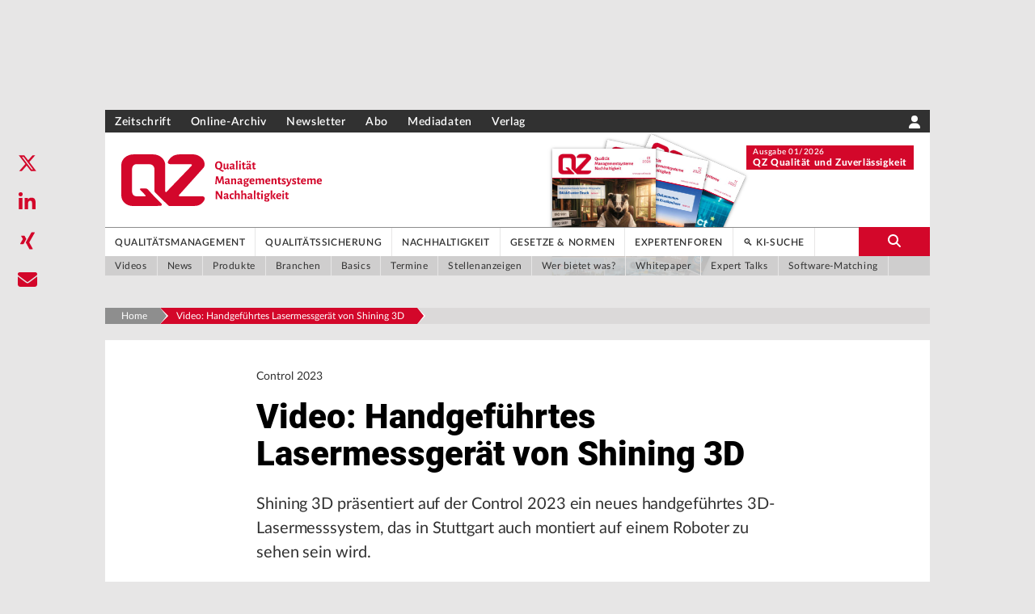

--- FILE ---
content_type: text/html; charset=utf-8
request_url: https://www.youtube-nocookie.com/embed/var85Kbfs4U
body_size: 47081
content:
<!DOCTYPE html><html lang="en" dir="ltr" data-cast-api-enabled="true"><head><meta name="viewport" content="width=device-width, initial-scale=1"><script nonce="Kkr4TyQRhBdY7P6qv87ZBw">if ('undefined' == typeof Symbol || 'undefined' == typeof Symbol.iterator) {delete Array.prototype.entries;}</script><style name="www-roboto" nonce="gQs6DbyBo2jotkaod8a0hw">@font-face{font-family:'Roboto';font-style:normal;font-weight:400;font-stretch:100%;src:url(//fonts.gstatic.com/s/roboto/v48/KFO7CnqEu92Fr1ME7kSn66aGLdTylUAMa3GUBHMdazTgWw.woff2)format('woff2');unicode-range:U+0460-052F,U+1C80-1C8A,U+20B4,U+2DE0-2DFF,U+A640-A69F,U+FE2E-FE2F;}@font-face{font-family:'Roboto';font-style:normal;font-weight:400;font-stretch:100%;src:url(//fonts.gstatic.com/s/roboto/v48/KFO7CnqEu92Fr1ME7kSn66aGLdTylUAMa3iUBHMdazTgWw.woff2)format('woff2');unicode-range:U+0301,U+0400-045F,U+0490-0491,U+04B0-04B1,U+2116;}@font-face{font-family:'Roboto';font-style:normal;font-weight:400;font-stretch:100%;src:url(//fonts.gstatic.com/s/roboto/v48/KFO7CnqEu92Fr1ME7kSn66aGLdTylUAMa3CUBHMdazTgWw.woff2)format('woff2');unicode-range:U+1F00-1FFF;}@font-face{font-family:'Roboto';font-style:normal;font-weight:400;font-stretch:100%;src:url(//fonts.gstatic.com/s/roboto/v48/KFO7CnqEu92Fr1ME7kSn66aGLdTylUAMa3-UBHMdazTgWw.woff2)format('woff2');unicode-range:U+0370-0377,U+037A-037F,U+0384-038A,U+038C,U+038E-03A1,U+03A3-03FF;}@font-face{font-family:'Roboto';font-style:normal;font-weight:400;font-stretch:100%;src:url(//fonts.gstatic.com/s/roboto/v48/KFO7CnqEu92Fr1ME7kSn66aGLdTylUAMawCUBHMdazTgWw.woff2)format('woff2');unicode-range:U+0302-0303,U+0305,U+0307-0308,U+0310,U+0312,U+0315,U+031A,U+0326-0327,U+032C,U+032F-0330,U+0332-0333,U+0338,U+033A,U+0346,U+034D,U+0391-03A1,U+03A3-03A9,U+03B1-03C9,U+03D1,U+03D5-03D6,U+03F0-03F1,U+03F4-03F5,U+2016-2017,U+2034-2038,U+203C,U+2040,U+2043,U+2047,U+2050,U+2057,U+205F,U+2070-2071,U+2074-208E,U+2090-209C,U+20D0-20DC,U+20E1,U+20E5-20EF,U+2100-2112,U+2114-2115,U+2117-2121,U+2123-214F,U+2190,U+2192,U+2194-21AE,U+21B0-21E5,U+21F1-21F2,U+21F4-2211,U+2213-2214,U+2216-22FF,U+2308-230B,U+2310,U+2319,U+231C-2321,U+2336-237A,U+237C,U+2395,U+239B-23B7,U+23D0,U+23DC-23E1,U+2474-2475,U+25AF,U+25B3,U+25B7,U+25BD,U+25C1,U+25CA,U+25CC,U+25FB,U+266D-266F,U+27C0-27FF,U+2900-2AFF,U+2B0E-2B11,U+2B30-2B4C,U+2BFE,U+3030,U+FF5B,U+FF5D,U+1D400-1D7FF,U+1EE00-1EEFF;}@font-face{font-family:'Roboto';font-style:normal;font-weight:400;font-stretch:100%;src:url(//fonts.gstatic.com/s/roboto/v48/KFO7CnqEu92Fr1ME7kSn66aGLdTylUAMaxKUBHMdazTgWw.woff2)format('woff2');unicode-range:U+0001-000C,U+000E-001F,U+007F-009F,U+20DD-20E0,U+20E2-20E4,U+2150-218F,U+2190,U+2192,U+2194-2199,U+21AF,U+21E6-21F0,U+21F3,U+2218-2219,U+2299,U+22C4-22C6,U+2300-243F,U+2440-244A,U+2460-24FF,U+25A0-27BF,U+2800-28FF,U+2921-2922,U+2981,U+29BF,U+29EB,U+2B00-2BFF,U+4DC0-4DFF,U+FFF9-FFFB,U+10140-1018E,U+10190-1019C,U+101A0,U+101D0-101FD,U+102E0-102FB,U+10E60-10E7E,U+1D2C0-1D2D3,U+1D2E0-1D37F,U+1F000-1F0FF,U+1F100-1F1AD,U+1F1E6-1F1FF,U+1F30D-1F30F,U+1F315,U+1F31C,U+1F31E,U+1F320-1F32C,U+1F336,U+1F378,U+1F37D,U+1F382,U+1F393-1F39F,U+1F3A7-1F3A8,U+1F3AC-1F3AF,U+1F3C2,U+1F3C4-1F3C6,U+1F3CA-1F3CE,U+1F3D4-1F3E0,U+1F3ED,U+1F3F1-1F3F3,U+1F3F5-1F3F7,U+1F408,U+1F415,U+1F41F,U+1F426,U+1F43F,U+1F441-1F442,U+1F444,U+1F446-1F449,U+1F44C-1F44E,U+1F453,U+1F46A,U+1F47D,U+1F4A3,U+1F4B0,U+1F4B3,U+1F4B9,U+1F4BB,U+1F4BF,U+1F4C8-1F4CB,U+1F4D6,U+1F4DA,U+1F4DF,U+1F4E3-1F4E6,U+1F4EA-1F4ED,U+1F4F7,U+1F4F9-1F4FB,U+1F4FD-1F4FE,U+1F503,U+1F507-1F50B,U+1F50D,U+1F512-1F513,U+1F53E-1F54A,U+1F54F-1F5FA,U+1F610,U+1F650-1F67F,U+1F687,U+1F68D,U+1F691,U+1F694,U+1F698,U+1F6AD,U+1F6B2,U+1F6B9-1F6BA,U+1F6BC,U+1F6C6-1F6CF,U+1F6D3-1F6D7,U+1F6E0-1F6EA,U+1F6F0-1F6F3,U+1F6F7-1F6FC,U+1F700-1F7FF,U+1F800-1F80B,U+1F810-1F847,U+1F850-1F859,U+1F860-1F887,U+1F890-1F8AD,U+1F8B0-1F8BB,U+1F8C0-1F8C1,U+1F900-1F90B,U+1F93B,U+1F946,U+1F984,U+1F996,U+1F9E9,U+1FA00-1FA6F,U+1FA70-1FA7C,U+1FA80-1FA89,U+1FA8F-1FAC6,U+1FACE-1FADC,U+1FADF-1FAE9,U+1FAF0-1FAF8,U+1FB00-1FBFF;}@font-face{font-family:'Roboto';font-style:normal;font-weight:400;font-stretch:100%;src:url(//fonts.gstatic.com/s/roboto/v48/KFO7CnqEu92Fr1ME7kSn66aGLdTylUAMa3OUBHMdazTgWw.woff2)format('woff2');unicode-range:U+0102-0103,U+0110-0111,U+0128-0129,U+0168-0169,U+01A0-01A1,U+01AF-01B0,U+0300-0301,U+0303-0304,U+0308-0309,U+0323,U+0329,U+1EA0-1EF9,U+20AB;}@font-face{font-family:'Roboto';font-style:normal;font-weight:400;font-stretch:100%;src:url(//fonts.gstatic.com/s/roboto/v48/KFO7CnqEu92Fr1ME7kSn66aGLdTylUAMa3KUBHMdazTgWw.woff2)format('woff2');unicode-range:U+0100-02BA,U+02BD-02C5,U+02C7-02CC,U+02CE-02D7,U+02DD-02FF,U+0304,U+0308,U+0329,U+1D00-1DBF,U+1E00-1E9F,U+1EF2-1EFF,U+2020,U+20A0-20AB,U+20AD-20C0,U+2113,U+2C60-2C7F,U+A720-A7FF;}@font-face{font-family:'Roboto';font-style:normal;font-weight:400;font-stretch:100%;src:url(//fonts.gstatic.com/s/roboto/v48/KFO7CnqEu92Fr1ME7kSn66aGLdTylUAMa3yUBHMdazQ.woff2)format('woff2');unicode-range:U+0000-00FF,U+0131,U+0152-0153,U+02BB-02BC,U+02C6,U+02DA,U+02DC,U+0304,U+0308,U+0329,U+2000-206F,U+20AC,U+2122,U+2191,U+2193,U+2212,U+2215,U+FEFF,U+FFFD;}@font-face{font-family:'Roboto';font-style:normal;font-weight:500;font-stretch:100%;src:url(//fonts.gstatic.com/s/roboto/v48/KFO7CnqEu92Fr1ME7kSn66aGLdTylUAMa3GUBHMdazTgWw.woff2)format('woff2');unicode-range:U+0460-052F,U+1C80-1C8A,U+20B4,U+2DE0-2DFF,U+A640-A69F,U+FE2E-FE2F;}@font-face{font-family:'Roboto';font-style:normal;font-weight:500;font-stretch:100%;src:url(//fonts.gstatic.com/s/roboto/v48/KFO7CnqEu92Fr1ME7kSn66aGLdTylUAMa3iUBHMdazTgWw.woff2)format('woff2');unicode-range:U+0301,U+0400-045F,U+0490-0491,U+04B0-04B1,U+2116;}@font-face{font-family:'Roboto';font-style:normal;font-weight:500;font-stretch:100%;src:url(//fonts.gstatic.com/s/roboto/v48/KFO7CnqEu92Fr1ME7kSn66aGLdTylUAMa3CUBHMdazTgWw.woff2)format('woff2');unicode-range:U+1F00-1FFF;}@font-face{font-family:'Roboto';font-style:normal;font-weight:500;font-stretch:100%;src:url(//fonts.gstatic.com/s/roboto/v48/KFO7CnqEu92Fr1ME7kSn66aGLdTylUAMa3-UBHMdazTgWw.woff2)format('woff2');unicode-range:U+0370-0377,U+037A-037F,U+0384-038A,U+038C,U+038E-03A1,U+03A3-03FF;}@font-face{font-family:'Roboto';font-style:normal;font-weight:500;font-stretch:100%;src:url(//fonts.gstatic.com/s/roboto/v48/KFO7CnqEu92Fr1ME7kSn66aGLdTylUAMawCUBHMdazTgWw.woff2)format('woff2');unicode-range:U+0302-0303,U+0305,U+0307-0308,U+0310,U+0312,U+0315,U+031A,U+0326-0327,U+032C,U+032F-0330,U+0332-0333,U+0338,U+033A,U+0346,U+034D,U+0391-03A1,U+03A3-03A9,U+03B1-03C9,U+03D1,U+03D5-03D6,U+03F0-03F1,U+03F4-03F5,U+2016-2017,U+2034-2038,U+203C,U+2040,U+2043,U+2047,U+2050,U+2057,U+205F,U+2070-2071,U+2074-208E,U+2090-209C,U+20D0-20DC,U+20E1,U+20E5-20EF,U+2100-2112,U+2114-2115,U+2117-2121,U+2123-214F,U+2190,U+2192,U+2194-21AE,U+21B0-21E5,U+21F1-21F2,U+21F4-2211,U+2213-2214,U+2216-22FF,U+2308-230B,U+2310,U+2319,U+231C-2321,U+2336-237A,U+237C,U+2395,U+239B-23B7,U+23D0,U+23DC-23E1,U+2474-2475,U+25AF,U+25B3,U+25B7,U+25BD,U+25C1,U+25CA,U+25CC,U+25FB,U+266D-266F,U+27C0-27FF,U+2900-2AFF,U+2B0E-2B11,U+2B30-2B4C,U+2BFE,U+3030,U+FF5B,U+FF5D,U+1D400-1D7FF,U+1EE00-1EEFF;}@font-face{font-family:'Roboto';font-style:normal;font-weight:500;font-stretch:100%;src:url(//fonts.gstatic.com/s/roboto/v48/KFO7CnqEu92Fr1ME7kSn66aGLdTylUAMaxKUBHMdazTgWw.woff2)format('woff2');unicode-range:U+0001-000C,U+000E-001F,U+007F-009F,U+20DD-20E0,U+20E2-20E4,U+2150-218F,U+2190,U+2192,U+2194-2199,U+21AF,U+21E6-21F0,U+21F3,U+2218-2219,U+2299,U+22C4-22C6,U+2300-243F,U+2440-244A,U+2460-24FF,U+25A0-27BF,U+2800-28FF,U+2921-2922,U+2981,U+29BF,U+29EB,U+2B00-2BFF,U+4DC0-4DFF,U+FFF9-FFFB,U+10140-1018E,U+10190-1019C,U+101A0,U+101D0-101FD,U+102E0-102FB,U+10E60-10E7E,U+1D2C0-1D2D3,U+1D2E0-1D37F,U+1F000-1F0FF,U+1F100-1F1AD,U+1F1E6-1F1FF,U+1F30D-1F30F,U+1F315,U+1F31C,U+1F31E,U+1F320-1F32C,U+1F336,U+1F378,U+1F37D,U+1F382,U+1F393-1F39F,U+1F3A7-1F3A8,U+1F3AC-1F3AF,U+1F3C2,U+1F3C4-1F3C6,U+1F3CA-1F3CE,U+1F3D4-1F3E0,U+1F3ED,U+1F3F1-1F3F3,U+1F3F5-1F3F7,U+1F408,U+1F415,U+1F41F,U+1F426,U+1F43F,U+1F441-1F442,U+1F444,U+1F446-1F449,U+1F44C-1F44E,U+1F453,U+1F46A,U+1F47D,U+1F4A3,U+1F4B0,U+1F4B3,U+1F4B9,U+1F4BB,U+1F4BF,U+1F4C8-1F4CB,U+1F4D6,U+1F4DA,U+1F4DF,U+1F4E3-1F4E6,U+1F4EA-1F4ED,U+1F4F7,U+1F4F9-1F4FB,U+1F4FD-1F4FE,U+1F503,U+1F507-1F50B,U+1F50D,U+1F512-1F513,U+1F53E-1F54A,U+1F54F-1F5FA,U+1F610,U+1F650-1F67F,U+1F687,U+1F68D,U+1F691,U+1F694,U+1F698,U+1F6AD,U+1F6B2,U+1F6B9-1F6BA,U+1F6BC,U+1F6C6-1F6CF,U+1F6D3-1F6D7,U+1F6E0-1F6EA,U+1F6F0-1F6F3,U+1F6F7-1F6FC,U+1F700-1F7FF,U+1F800-1F80B,U+1F810-1F847,U+1F850-1F859,U+1F860-1F887,U+1F890-1F8AD,U+1F8B0-1F8BB,U+1F8C0-1F8C1,U+1F900-1F90B,U+1F93B,U+1F946,U+1F984,U+1F996,U+1F9E9,U+1FA00-1FA6F,U+1FA70-1FA7C,U+1FA80-1FA89,U+1FA8F-1FAC6,U+1FACE-1FADC,U+1FADF-1FAE9,U+1FAF0-1FAF8,U+1FB00-1FBFF;}@font-face{font-family:'Roboto';font-style:normal;font-weight:500;font-stretch:100%;src:url(//fonts.gstatic.com/s/roboto/v48/KFO7CnqEu92Fr1ME7kSn66aGLdTylUAMa3OUBHMdazTgWw.woff2)format('woff2');unicode-range:U+0102-0103,U+0110-0111,U+0128-0129,U+0168-0169,U+01A0-01A1,U+01AF-01B0,U+0300-0301,U+0303-0304,U+0308-0309,U+0323,U+0329,U+1EA0-1EF9,U+20AB;}@font-face{font-family:'Roboto';font-style:normal;font-weight:500;font-stretch:100%;src:url(//fonts.gstatic.com/s/roboto/v48/KFO7CnqEu92Fr1ME7kSn66aGLdTylUAMa3KUBHMdazTgWw.woff2)format('woff2');unicode-range:U+0100-02BA,U+02BD-02C5,U+02C7-02CC,U+02CE-02D7,U+02DD-02FF,U+0304,U+0308,U+0329,U+1D00-1DBF,U+1E00-1E9F,U+1EF2-1EFF,U+2020,U+20A0-20AB,U+20AD-20C0,U+2113,U+2C60-2C7F,U+A720-A7FF;}@font-face{font-family:'Roboto';font-style:normal;font-weight:500;font-stretch:100%;src:url(//fonts.gstatic.com/s/roboto/v48/KFO7CnqEu92Fr1ME7kSn66aGLdTylUAMa3yUBHMdazQ.woff2)format('woff2');unicode-range:U+0000-00FF,U+0131,U+0152-0153,U+02BB-02BC,U+02C6,U+02DA,U+02DC,U+0304,U+0308,U+0329,U+2000-206F,U+20AC,U+2122,U+2191,U+2193,U+2212,U+2215,U+FEFF,U+FFFD;}</style><script name="www-roboto" nonce="Kkr4TyQRhBdY7P6qv87ZBw">if (document.fonts && document.fonts.load) {document.fonts.load("400 10pt Roboto", "E"); document.fonts.load("500 10pt Roboto", "E");}</script><link rel="stylesheet" href="/s/player/b95b0e7a/www-player.css" name="www-player" nonce="gQs6DbyBo2jotkaod8a0hw"><style nonce="gQs6DbyBo2jotkaod8a0hw">html {overflow: hidden;}body {font: 12px Roboto, Arial, sans-serif; background-color: #000; color: #fff; height: 100%; width: 100%; overflow: hidden; position: absolute; margin: 0; padding: 0;}#player {width: 100%; height: 100%;}h1 {text-align: center; color: #fff;}h3 {margin-top: 6px; margin-bottom: 3px;}.player-unavailable {position: absolute; top: 0; left: 0; right: 0; bottom: 0; padding: 25px; font-size: 13px; background: url(/img/meh7.png) 50% 65% no-repeat;}.player-unavailable .message {text-align: left; margin: 0 -5px 15px; padding: 0 5px 14px; border-bottom: 1px solid #888; font-size: 19px; font-weight: normal;}.player-unavailable a {color: #167ac6; text-decoration: none;}</style><script nonce="Kkr4TyQRhBdY7P6qv87ZBw">var ytcsi={gt:function(n){n=(n||"")+"data_";return ytcsi[n]||(ytcsi[n]={tick:{},info:{},gel:{preLoggedGelInfos:[]}})},now:window.performance&&window.performance.timing&&window.performance.now&&window.performance.timing.navigationStart?function(){return window.performance.timing.navigationStart+window.performance.now()}:function(){return(new Date).getTime()},tick:function(l,t,n){var ticks=ytcsi.gt(n).tick;var v=t||ytcsi.now();if(ticks[l]){ticks["_"+l]=ticks["_"+l]||[ticks[l]];ticks["_"+l].push(v)}ticks[l]=
v},info:function(k,v,n){ytcsi.gt(n).info[k]=v},infoGel:function(p,n){ytcsi.gt(n).gel.preLoggedGelInfos.push(p)},setStart:function(t,n){ytcsi.tick("_start",t,n)}};
(function(w,d){function isGecko(){if(!w.navigator)return false;try{if(w.navigator.userAgentData&&w.navigator.userAgentData.brands&&w.navigator.userAgentData.brands.length){var brands=w.navigator.userAgentData.brands;var i=0;for(;i<brands.length;i++)if(brands[i]&&brands[i].brand==="Firefox")return true;return false}}catch(e){setTimeout(function(){throw e;})}if(!w.navigator.userAgent)return false;var ua=w.navigator.userAgent;return ua.indexOf("Gecko")>0&&ua.toLowerCase().indexOf("webkit")<0&&ua.indexOf("Edge")<
0&&ua.indexOf("Trident")<0&&ua.indexOf("MSIE")<0}ytcsi.setStart(w.performance?w.performance.timing.responseStart:null);var isPrerender=(d.visibilityState||d.webkitVisibilityState)=="prerender";var vName=!d.visibilityState&&d.webkitVisibilityState?"webkitvisibilitychange":"visibilitychange";if(isPrerender){var startTick=function(){ytcsi.setStart();d.removeEventListener(vName,startTick)};d.addEventListener(vName,startTick,false)}if(d.addEventListener)d.addEventListener(vName,function(){ytcsi.tick("vc")},
false);if(isGecko()){var isHidden=(d.visibilityState||d.webkitVisibilityState)=="hidden";if(isHidden)ytcsi.tick("vc")}var slt=function(el,t){setTimeout(function(){var n=ytcsi.now();el.loadTime=n;if(el.slt)el.slt()},t)};w.__ytRIL=function(el){if(!el.getAttribute("data-thumb"))if(w.requestAnimationFrame)w.requestAnimationFrame(function(){slt(el,0)});else slt(el,16)}})(window,document);
</script><script nonce="Kkr4TyQRhBdY7P6qv87ZBw">var ytcfg={d:function(){return window.yt&&yt.config_||ytcfg.data_||(ytcfg.data_={})},get:function(k,o){return k in ytcfg.d()?ytcfg.d()[k]:o},set:function(){var a=arguments;if(a.length>1)ytcfg.d()[a[0]]=a[1];else{var k;for(k in a[0])ytcfg.d()[k]=a[0][k]}}};
ytcfg.set({"CLIENT_CANARY_STATE":"none","DEVICE":"cbr\u003dChrome\u0026cbrand\u003dapple\u0026cbrver\u003d131.0.0.0\u0026ceng\u003dWebKit\u0026cengver\u003d537.36\u0026cos\u003dMacintosh\u0026cosver\u003d10_15_7\u0026cplatform\u003dDESKTOP","EVENT_ID":"zidraYv6BteY2_gPtKbDiQc","EXPERIMENT_FLAGS":{"ab_det_apb_b":true,"ab_det_apm":true,"ab_det_el_h":true,"ab_det_em_inj":true,"ab_l_sig_st":true,"ab_l_sig_st_e":true,"action_companion_center_align_description":true,"allow_skip_networkless":true,"always_send_and_write":true,"att_web_record_metrics":true,"attmusi":true,"c3_enable_button_impression_logging":true,"c3_watch_page_component":true,"cancel_pending_navs":true,"clean_up_manual_attribution_header":true,"config_age_report_killswitch":true,"cow_optimize_idom_compat":true,"csi_config_handling_infra":true,"csi_on_gel":true,"delhi_mweb_colorful_sd":true,"delhi_mweb_colorful_sd_v2":true,"deprecate_csi_has_info":true,"deprecate_pair_servlet_enabled":true,"desktop_sparkles_light_cta_button":true,"disable_cached_masthead_data":true,"disable_child_node_auto_formatted_strings":true,"disable_enf_isd":true,"disable_log_to_visitor_layer":true,"disable_pacf_logging_for_memory_limited_tv":true,"embeds_enable_eid_enforcement_for_youtube":true,"embeds_enable_info_panel_dismissal":true,"embeds_enable_pfp_always_unbranded":true,"embeds_muted_autoplay_sound_fix":true,"embeds_serve_es6_client":true,"embeds_web_nwl_disable_nocookie":true,"embeds_web_updated_shorts_definition_fix":true,"enable_active_view_display_ad_renderer_web_home":true,"enable_ad_disclosure_banner_a11y_fix":true,"enable_chips_shelf_view_model_fully_reactive":true,"enable_client_creator_goal_ticker_bar_revamp":true,"enable_client_only_wiz_direct_reactions":true,"enable_client_sli_logging":true,"enable_client_streamz_web":true,"enable_client_ve_spec":true,"enable_cloud_save_error_popup_after_retry":true,"enable_cookie_reissue_iframe":true,"enable_dai_sdf_h5_preroll":true,"enable_datasync_id_header_in_web_vss_pings":true,"enable_default_mono_cta_migration_web_client":true,"enable_dma_post_enforcement":true,"enable_docked_chat_messages":true,"enable_entity_store_from_dependency_injection":true,"enable_inline_muted_playback_on_web_search":true,"enable_inline_muted_playback_on_web_search_for_vdc":true,"enable_inline_muted_playback_on_web_search_for_vdcb":true,"enable_is_extended_monitoring":true,"enable_is_mini_app_page_active_bugfix":true,"enable_live_overlay_feed_in_live_chat":true,"enable_logging_first_user_action_after_game_ready":true,"enable_ltc_param_fetch_from_innertube":true,"enable_masthead_mweb_padding_fix":true,"enable_menu_renderer_button_in_mweb_hclr":true,"enable_mini_app_command_handler_mweb_fix":true,"enable_mini_app_iframe_loaded_logging":true,"enable_mini_guide_downloads_item":true,"enable_mixed_direction_formatted_strings":true,"enable_mweb_livestream_ui_update":true,"enable_mweb_new_caption_language_picker":true,"enable_names_handles_account_switcher":true,"enable_network_request_logging_on_game_events":true,"enable_new_paid_product_placement":true,"enable_obtaining_ppn_query_param":true,"enable_open_in_new_tab_icon_for_short_dr_for_desktop_search":true,"enable_open_yt_content":true,"enable_origin_query_parameter_bugfix":true,"enable_pause_ads_on_ytv_html5":true,"enable_payments_purchase_manager":true,"enable_pdp_icon_prefetch":true,"enable_pl_r_si_fa":true,"enable_place_pivot_url":true,"enable_playable_a11y_label_with_badge_text":true,"enable_pv_screen_modern_text":true,"enable_removing_navbar_title_on_hashtag_page_mweb":true,"enable_resetting_scroll_position_on_flow_change":true,"enable_rta_manager":true,"enable_sdf_companion_h5":true,"enable_sdf_dai_h5_midroll":true,"enable_sdf_h5_endemic_mid_post_roll":true,"enable_sdf_on_h5_unplugged_vod_midroll":true,"enable_sdf_shorts_player_bytes_h5":true,"enable_sdk_performance_network_logging":true,"enable_sending_unwrapped_game_audio_as_serialized_metadata":true,"enable_sfv_effect_pivot_url":true,"enable_shorts_new_carousel":true,"enable_skip_ad_guidance_prompt":true,"enable_skippable_ads_for_unplugged_ad_pod":true,"enable_smearing_expansion_dai":true,"enable_third_party_info":true,"enable_time_out_messages":true,"enable_timeline_view_modern_transcript_fe":true,"enable_video_display_compact_button_group_for_desktop_search":true,"enable_watch_next_pause_autoplay_lact":true,"enable_web_home_top_landscape_image_layout_level_click":true,"enable_web_tiered_gel":true,"enable_window_constrained_buy_flow_dialog":true,"enable_wiz_queue_effect_and_on_init_initial_runs":true,"enable_ypc_spinners":true,"enable_yt_ata_iframe_authuser":true,"export_networkless_options":true,"export_player_version_to_ytconfig":true,"fill_single_video_with_notify_to_lasr":true,"fix_ad_miniplayer_controls_rendering":true,"fix_ads_tracking_for_swf_config_deprecation_mweb":true,"h5_companion_enable_adcpn_macro_substitution_for_click_pings":true,"h5_inplayer_enable_adcpn_macro_substitution_for_click_pings":true,"h5_reset_cache_and_filter_before_update_masthead":true,"hide_channel_creation_title_for_mweb":true,"high_ccv_client_side_caching_h5":true,"html5_log_trigger_events_with_debug_data":true,"html5_ssdai_enable_media_end_cue_range":true,"il_attach_cache_limit":true,"il_use_view_model_logging_context":true,"is_browser_support_for_webcam_streaming":true,"json_condensed_response":true,"kev_adb_pg":true,"kevlar_gel_error_routing":true,"kevlar_watch_cinematics":true,"live_chat_enable_controller_extraction":true,"live_chat_enable_rta_manager":true,"live_chat_increased_min_height":true,"log_click_with_layer_from_element_in_command_handler":true,"log_errors_through_nwl_on_retry":true,"mdx_enable_privacy_disclosure_ui":true,"mdx_load_cast_api_bootstrap_script":true,"medium_progress_bar_modification":true,"migrate_remaining_web_ad_badges_to_innertube":true,"mobile_account_menu_refresh":true,"mweb_a11y_enable_player_controls_invisible_toggle":true,"mweb_account_linking_noapp":true,"mweb_after_render_to_scheduler":true,"mweb_allow_modern_search_suggest_behavior":true,"mweb_animated_actions":true,"mweb_app_upsell_button_direct_to_app":true,"mweb_big_progress_bar":true,"mweb_c3_disable_carve_out":true,"mweb_c3_disable_carve_out_keep_external_links":true,"mweb_c3_enable_adaptive_signals":true,"mweb_c3_endscreen":true,"mweb_c3_endscreen_v2":true,"mweb_c3_library_page_enable_recent_shelf":true,"mweb_c3_remove_web_navigation_endpoint_data":true,"mweb_c3_use_canonical_from_player_response":true,"mweb_cinematic_watch":true,"mweb_command_handler":true,"mweb_delay_watch_initial_data":true,"mweb_disable_searchbar_scroll":true,"mweb_enable_fine_scrubbing_for_recs":true,"mweb_enable_keto_batch_player_fullscreen":true,"mweb_enable_keto_batch_player_progress_bar":true,"mweb_enable_keto_batch_player_tooltips":true,"mweb_enable_lockup_view_model_for_ucp":true,"mweb_enable_mix_panel_title_metadata":true,"mweb_enable_more_drawer":true,"mweb_enable_optional_fullscreen_landscape_locking":true,"mweb_enable_overlay_touch_manager":true,"mweb_enable_premium_carve_out_fix":true,"mweb_enable_refresh_detection":true,"mweb_enable_search_imp":true,"mweb_enable_sequence_signal":true,"mweb_enable_shorts_pivot_button":true,"mweb_enable_shorts_video_preload":true,"mweb_enable_skippables_on_jio_phone":true,"mweb_enable_storyboards":true,"mweb_enable_two_line_title_on_shorts":true,"mweb_enable_varispeed_controller":true,"mweb_enable_warm_channel_requests":true,"mweb_enable_watch_feed_infinite_scroll":true,"mweb_enable_wrapped_unplugged_pause_membership_dialog_renderer":true,"mweb_filter_video_format_in_webfe":true,"mweb_fix_livestream_seeking":true,"mweb_fix_monitor_visibility_after_render":true,"mweb_fix_section_list_continuation_item_renderers":true,"mweb_force_ios_fallback_to_native_control":true,"mweb_fp_auto_fullscreen":true,"mweb_fullscreen_controls":true,"mweb_fullscreen_controls_action_buttons":true,"mweb_fullscreen_watch_system":true,"mweb_home_reactive_shorts":true,"mweb_innertube_search_command":true,"mweb_kaios_enable_autoplay_switch_view_model":true,"mweb_lang_in_html":true,"mweb_like_button_synced_with_entities":true,"mweb_logo_use_home_page_ve":true,"mweb_module_decoration":true,"mweb_native_control_in_faux_fullscreen_shared":true,"mweb_panel_container_inert":true,"mweb_player_control_on_hover":true,"mweb_player_delhi_dtts":true,"mweb_player_settings_use_bottom_sheet":true,"mweb_player_show_previous_next_buttons_in_playlist":true,"mweb_player_skip_no_op_state_changes":true,"mweb_player_user_select_none":true,"mweb_playlist_engagement_panel":true,"mweb_progress_bar_seek_on_mouse_click":true,"mweb_pull_2_full":true,"mweb_pull_2_full_enable_touch_handlers":true,"mweb_schedule_warm_watch_response":true,"mweb_searchbox_legacy_navigation":true,"mweb_see_fewer_shorts":true,"mweb_sheets_ui_refresh":true,"mweb_shorts_comments_panel_id_change":true,"mweb_shorts_early_continuation":true,"mweb_show_ios_smart_banner":true,"mweb_use_server_url_on_startup":true,"mweb_watch_captions_enable_auto_translate":true,"mweb_watch_captions_set_default_size":true,"mweb_watch_stop_scheduler_on_player_response":true,"mweb_watchfeed_big_thumbnails":true,"mweb_yt_searchbox":true,"networkless_logging":true,"no_client_ve_attach_unless_shown":true,"nwl_send_from_memory_when_online":true,"pageid_as_header_web":true,"playback_settings_use_switch_menu":true,"player_controls_autonav_fix":true,"player_controls_skip_double_signal_update":true,"polymer_bad_build_labels":true,"polymer_verifiy_app_state":true,"qoe_send_and_write":true,"remove_chevron_from_ad_disclosure_banner_h5":true,"remove_masthead_channel_banner_on_refresh":true,"remove_slot_id_exited_trigger_for_dai_in_player_slot_expire":true,"replace_client_url_parsing_with_server_signal":true,"service_worker_enabled":true,"service_worker_push_enabled":true,"service_worker_push_home_page_prompt":true,"service_worker_push_watch_page_prompt":true,"shell_load_gcf":true,"shorten_initial_gel_batch_timeout":true,"should_use_yt_voice_endpoint_in_kaios":true,"skip_invalid_ytcsi_ticks":true,"skip_setting_info_in_csi_data_object":true,"smarter_ve_dedupping":true,"speedmaster_no_seek":true,"start_client_gcf_mweb":true,"stop_handling_click_for_non_rendering_overlay_layout":true,"suppress_error_204_logging":true,"synced_panel_scrolling_controller":true,"use_event_time_ms_header":true,"use_fifo_for_networkless":true,"use_player_abuse_bg_library":true,"use_request_time_ms_header":true,"use_session_based_sampling":true,"use_thumbnail_overlay_time_status_renderer_for_live_badge":true,"use_ts_visibilitylogger":true,"vss_final_ping_send_and_write":true,"vss_playback_use_send_and_write":true,"web_adaptive_repeat_ase":true,"web_always_load_chat_support":true,"web_animated_like":true,"web_api_url":true,"web_autonav_allow_off_by_default":true,"web_button_vm_refactor_disabled":true,"web_c3_log_app_init_finish":true,"web_csi_action_sampling_enabled":true,"web_dedupe_ve_grafting":true,"web_disable_backdrop_filter":true,"web_enable_ab_rsp_cl":true,"web_enable_course_icon_update":true,"web_enable_error_204":true,"web_enable_horizontal_video_attributes_section":true,"web_fix_segmented_like_dislike_undefined":true,"web_gcf_hashes_innertube":true,"web_gel_timeout_cap":true,"web_metadata_carousel_elref_bugfix":true,"web_parent_target_for_sheets":true,"web_persist_server_autonav_state_on_client":true,"web_playback_associated_log_ctt":true,"web_playback_associated_ve":true,"web_prefetch_preload_video":true,"web_progress_bar_draggable":true,"web_resizable_advertiser_banner_on_masthead_safari_fix":true,"web_scheduler_auto_init":true,"web_shorts_just_watched_on_channel_and_pivot_study":true,"web_shorts_just_watched_overlay":true,"web_shorts_pivot_button_view_model_reactive":true,"web_update_panel_visibility_logging_fix":true,"web_video_attribute_view_model_a11y_fix":true,"web_watch_controls_state_signals":true,"web_wiz_attributed_string":true,"web_yt_config_context":true,"webfe_mweb_watch_microdata":true,"webfe_watch_shorts_canonical_url_fix":true,"webpo_exit_on_net_err":true,"wiz_diff_overwritable":true,"wiz_memoize_stamper_items":true,"wiz_next_ld_fix_client_ve_spec":true,"woffle_used_state_report":true,"wpo_gel_strz":true,"ytcp_paper_tooltip_use_scoped_owner_root":true,"ytidb_clear_embedded_player":true,"H5_async_logging_delay_ms":30000.0,"attention_logging_scroll_throttle":500.0,"autoplay_pause_by_lact_sampling_fraction":0.0,"cinematic_watch_effect_opacity":0.4,"log_window_onerror_fraction":0.1,"speedmaster_playback_rate":2.0,"tv_pacf_logging_sample_rate":0.01,"web_attention_logging_scroll_throttle":500.0,"web_load_prediction_threshold":0.1,"web_navigation_prediction_threshold":0.1,"web_pbj_log_warning_rate":0.0,"web_system_health_fraction":0.01,"ytidb_transaction_ended_event_rate_limit":0.02,"active_time_update_interval_ms":10000,"att_init_delay":500,"autoplay_pause_by_lact_sec":0,"botguard_async_snapshot_timeout_ms":3000,"check_navigator_accuracy_timeout_ms":0,"cinematic_watch_css_filter_blur_strength":40,"cinematic_watch_fade_out_duration":500,"close_webview_delay_ms":100,"cloud_save_game_data_rate_limit_ms":3000,"compression_disable_point":10,"custom_active_view_tos_timeout_ms":3600000,"embeds_widget_poll_interval_ms":0,"gel_min_batch_size":3,"gel_queue_timeout_max_ms":60000,"get_async_timeout_ms":60000,"hide_cta_for_home_web_video_ads_animate_in_time":2,"html5_byterate_soft_cap":0,"initial_gel_batch_timeout":2000,"max_body_size_to_compress":500000,"max_prefetch_window_sec_for_livestream_optimization":10,"min_prefetch_offset_sec_for_livestream_optimization":20,"mini_app_container_iframe_src_update_delay_ms":0,"multiple_preview_news_duration_time":11000,"mweb_c3_toast_duration_ms":5000,"mweb_deep_link_fallback_timeout_ms":10000,"mweb_delay_response_received_actions":100,"mweb_fp_dpad_rate_limit_ms":0,"mweb_fp_dpad_watch_title_clamp_lines":0,"mweb_history_manager_cache_size":100,"mweb_ios_fullscreen_playback_transition_delay_ms":500,"mweb_ios_fullscreen_system_pause_epilson_ms":0,"mweb_override_response_store_expiration_ms":0,"mweb_shorts_early_continuation_trigger_threshold":4,"mweb_w2w_max_age_seconds":0,"mweb_watch_captions_default_size":2,"neon_dark_launch_gradient_count":0,"network_polling_interval":30000,"play_click_interval_ms":30000,"play_ping_interval_ms":10000,"prefetch_comments_ms_after_video":0,"send_config_hash_timer":0,"service_worker_push_logged_out_prompt_watches":-1,"service_worker_push_prompt_cap":-1,"service_worker_push_prompt_delay_microseconds":3888000000000,"show_mini_app_ad_frequency_cap_ms":300000,"slow_compressions_before_abandon_count":4,"speedmaster_cancellation_movement_dp":10,"speedmaster_touch_activation_ms":500,"web_attention_logging_throttle":500,"web_foreground_heartbeat_interval_ms":28000,"web_gel_debounce_ms":10000,"web_logging_max_batch":100,"web_max_tracing_events":50,"web_tracing_session_replay":0,"wil_icon_max_concurrent_fetches":9999,"ytidb_remake_db_retries":3,"ytidb_reopen_db_retries":3,"WebClientReleaseProcessCritical__youtube_embeds_client_version_override":"","WebClientReleaseProcessCritical__youtube_embeds_web_client_version_override":"","WebClientReleaseProcessCritical__youtube_mweb_client_version_override":"","debug_forced_internalcountrycode":"","embeds_web_synth_ch_headers_banned_urls_regex":"","enable_web_media_service":"DISABLED","il_payload_scraping":"","live_chat_unicode_emoji_json_url":"https://www.gstatic.com/youtube/img/emojis/emojis-svg-9.json","mweb_deep_link_feature_tag_suffix":"11268432","mweb_enable_shorts_innertube_player_prefetch_trigger":"NONE","mweb_fp_dpad":"home,search,browse,channel,create_channel,experiments,settings,trending,oops,404,paid_memberships,sponsorship,premium,shorts","mweb_fp_dpad_linear_navigation":"","mweb_fp_dpad_linear_navigation_visitor":"","mweb_fp_dpad_visitor":"","mweb_preload_video_by_player_vars":"","mweb_sign_in_button_style":"STYLE_SUGGESTIVE_AVATAR","place_pivot_triggering_container_alternate":"","place_pivot_triggering_counterfactual_container_alternate":"","search_ui_mweb_searchbar_restyle":"DEFAULT","service_worker_push_force_notification_prompt_tag":"1","service_worker_scope":"/","suggest_exp_str":"","web_client_version_override":"","kevlar_command_handler_command_banlist":[],"mini_app_ids_without_game_ready":["UgkxHHtsak1SC8mRGHMZewc4HzeAY3yhPPmJ","Ugkx7OgzFqE6z_5Mtf4YsotGfQNII1DF_RBm"],"web_op_signal_type_banlist":[],"web_tracing_enabled_spans":["event","command"]},"GAPI_HINT_PARAMS":"m;/_/scs/abc-static/_/js/k\u003dgapi.gapi.en.FZb77tO2YW4.O/d\u003d1/rs\u003dAHpOoo8lqavmo6ayfVxZovyDiP6g3TOVSQ/m\u003d__features__","GAPI_HOST":"https://apis.google.com","GAPI_LOCALE":"en_US","GL":"US","HL":"en","HTML_DIR":"ltr","HTML_LANG":"en","INNERTUBE_API_KEY":"AIzaSyAO_FJ2SlqU8Q4STEHLGCilw_Y9_11qcW8","INNERTUBE_API_VERSION":"v1","INNERTUBE_CLIENT_NAME":"WEB_EMBEDDED_PLAYER","INNERTUBE_CLIENT_VERSION":"1.20260116.01.00","INNERTUBE_CONTEXT":{"client":{"hl":"en","gl":"US","remoteHost":"3.149.246.170","deviceMake":"Apple","deviceModel":"","visitorData":"Cgs3cnpSQTBHNDNUNCjOz6zLBjIKCgJVUxIEGgAgEw%3D%3D","userAgent":"Mozilla/5.0 (Macintosh; Intel Mac OS X 10_15_7) AppleWebKit/537.36 (KHTML, like Gecko) Chrome/131.0.0.0 Safari/537.36; ClaudeBot/1.0; +claudebot@anthropic.com),gzip(gfe)","clientName":"WEB_EMBEDDED_PLAYER","clientVersion":"1.20260116.01.00","osName":"Macintosh","osVersion":"10_15_7","originalUrl":"https://www.youtube-nocookie.com/embed/var85Kbfs4U","platform":"DESKTOP","clientFormFactor":"UNKNOWN_FORM_FACTOR","configInfo":{"appInstallData":"[base64]%3D%3D"},"browserName":"Chrome","browserVersion":"131.0.0.0","acceptHeader":"text/html,application/xhtml+xml,application/xml;q\u003d0.9,image/webp,image/apng,*/*;q\u003d0.8,application/signed-exchange;v\u003db3;q\u003d0.9","deviceExperimentId":"ChxOelU1TmpJd09EazJNalk0TlRFME56azFOUT09EM7PrMsGGM7PrMsG","rolloutToken":"CKz_pfHEs-eVuwEQ6bCDgfWRkgMY6bCDgfWRkgM%3D"},"user":{"lockedSafetyMode":false},"request":{"useSsl":true},"clickTracking":{"clickTrackingParams":"IhMIi5mDgfWRkgMVV8wWCR000zBx"},"thirdParty":{"embeddedPlayerContext":{"embeddedPlayerEncryptedContext":"[base64]","ancestorOriginsSupported":false}}},"INNERTUBE_CONTEXT_CLIENT_NAME":56,"INNERTUBE_CONTEXT_CLIENT_VERSION":"1.20260116.01.00","INNERTUBE_CONTEXT_GL":"US","INNERTUBE_CONTEXT_HL":"en","LATEST_ECATCHER_SERVICE_TRACKING_PARAMS":{"client.name":"WEB_EMBEDDED_PLAYER","client.jsfeat":"2021"},"LOGGED_IN":false,"PAGE_BUILD_LABEL":"youtube.embeds.web_20260116_01_RC00","PAGE_CL":856990104,"SERVER_NAME":"WebFE","VISITOR_DATA":"Cgs3cnpSQTBHNDNUNCjOz6zLBjIKCgJVUxIEGgAgEw%3D%3D","WEB_PLAYER_CONTEXT_CONFIGS":{"WEB_PLAYER_CONTEXT_CONFIG_ID_EMBEDDED_PLAYER":{"rootElementId":"movie_player","jsUrl":"/s/player/b95b0e7a/player_ias.vflset/en_US/base.js","cssUrl":"/s/player/b95b0e7a/www-player.css","contextId":"WEB_PLAYER_CONTEXT_CONFIG_ID_EMBEDDED_PLAYER","eventLabel":"embedded","contentRegion":"US","hl":"en_US","hostLanguage":"en","innertubeApiKey":"AIzaSyAO_FJ2SlqU8Q4STEHLGCilw_Y9_11qcW8","innertubeApiVersion":"v1","innertubeContextClientVersion":"1.20260116.01.00","device":{"brand":"apple","model":"","browser":"Chrome","browserVersion":"131.0.0.0","os":"Macintosh","osVersion":"10_15_7","platform":"DESKTOP","interfaceName":"WEB_EMBEDDED_PLAYER","interfaceVersion":"1.20260116.01.00"},"serializedExperimentIds":"24004644,51010235,51063643,51098299,51204329,51222973,51340662,51349914,51353393,51366423,51389629,51404808,51404810,51425033,51484222,51490331,51500051,51505436,51526267,51530495,51534669,51560386,51565116,51566373,51578632,51583565,51583821,51585555,51586115,51605258,51605395,51609830,51611457,51615067,51620866,51621065,51622845,51624036,51626155,51632249,51637029,51638932,51647792,51648336,51656216,51666850,51672162,51681662,51683502,51684302,51684306,51690474,51691589,51693511,51696107,51696619,51697032,51700777,51701616,51704637,51705183,51705185,51708696,51709243,51711227,51711298,51712601,51713237,51714463,51717474,51719411,51719627,51724105,51735452,51737134,51738919,51741219,51742479,51742828,51742876,51744563","serializedExperimentFlags":"H5_async_logging_delay_ms\u003d30000.0\u0026PlayerWeb__h5_enable_advisory_rating_restrictions\u003dtrue\u0026a11y_h5_associate_survey_question\u003dtrue\u0026ab_det_apb_b\u003dtrue\u0026ab_det_apm\u003dtrue\u0026ab_det_el_h\u003dtrue\u0026ab_det_em_inj\u003dtrue\u0026ab_l_sig_st\u003dtrue\u0026ab_l_sig_st_e\u003dtrue\u0026action_companion_center_align_description\u003dtrue\u0026ad_pod_disable_companion_persist_ads_quality\u003dtrue\u0026add_stmp_logs_for_voice_boost\u003dtrue\u0026allow_autohide_on_paused_videos\u003dtrue\u0026allow_drm_override\u003dtrue\u0026allow_live_autoplay\u003dtrue\u0026allow_poltergust_autoplay\u003dtrue\u0026allow_skip_networkless\u003dtrue\u0026allow_vp9_1080p_mq_enc\u003dtrue\u0026always_cache_redirect_endpoint\u003dtrue\u0026always_send_and_write\u003dtrue\u0026annotation_module_vast_cards_load_logging_fraction\u003d0.0\u0026assign_drm_family_by_format\u003dtrue\u0026att_web_record_metrics\u003dtrue\u0026attention_logging_scroll_throttle\u003d500.0\u0026attmusi\u003dtrue\u0026autoplay_time\u003d10000\u0026autoplay_time_for_fullscreen\u003d-1\u0026autoplay_time_for_music_content\u003d-1\u0026bg_vm_reinit_threshold\u003d7200000\u0026blocked_packages_for_sps\u003d[]\u0026botguard_async_snapshot_timeout_ms\u003d3000\u0026captions_url_add_ei\u003dtrue\u0026check_navigator_accuracy_timeout_ms\u003d0\u0026clean_up_manual_attribution_header\u003dtrue\u0026compression_disable_point\u003d10\u0026cow_optimize_idom_compat\u003dtrue\u0026csi_config_handling_infra\u003dtrue\u0026csi_on_gel\u003dtrue\u0026custom_active_view_tos_timeout_ms\u003d3600000\u0026dash_manifest_version\u003d5\u0026debug_bandaid_hostname\u003d\u0026debug_bandaid_port\u003d0\u0026debug_sherlog_username\u003d\u0026delhi_fast_follow_autonav_toggle\u003dtrue\u0026delhi_modern_player_default_thumbnail_percentage\u003d0.0\u0026delhi_modern_player_faster_autohide_delay_ms\u003d2000\u0026delhi_modern_player_pause_thumbnail_percentage\u003d0.6\u0026delhi_modern_web_player_blending_mode\u003d\u0026delhi_modern_web_player_disable_frosted_glass\u003dtrue\u0026delhi_modern_web_player_horizontal_volume_controls\u003dtrue\u0026delhi_modern_web_player_lhs_volume_controls\u003dtrue\u0026delhi_modern_web_player_responsive_compact_controls_threshold\u003d0\u0026deprecate_22\u003dtrue\u0026deprecate_csi_has_info\u003dtrue\u0026deprecate_delay_ping\u003dtrue\u0026deprecate_pair_servlet_enabled\u003dtrue\u0026desktop_sparkles_light_cta_button\u003dtrue\u0026disable_av1_setting\u003dtrue\u0026disable_branding_context\u003dtrue\u0026disable_cached_masthead_data\u003dtrue\u0026disable_channel_id_check_for_suspended_channels\u003dtrue\u0026disable_child_node_auto_formatted_strings\u003dtrue\u0026disable_enf_isd\u003dtrue\u0026disable_lifa_for_supex_users\u003dtrue\u0026disable_log_to_visitor_layer\u003dtrue\u0026disable_mdx_connection_in_mdx_module_for_music_web\u003dtrue\u0026disable_pacf_logging_for_memory_limited_tv\u003dtrue\u0026disable_reduced_fullscreen_autoplay_countdown_for_minors\u003dtrue\u0026disable_reel_item_watch_format_filtering\u003dtrue\u0026disable_threegpp_progressive_formats\u003dtrue\u0026disable_touch_events_on_skip_button\u003dtrue\u0026edge_encryption_fill_primary_key_version\u003dtrue\u0026embeds_enable_info_panel_dismissal\u003dtrue\u0026embeds_enable_move_set_center_crop_to_public\u003dtrue\u0026embeds_enable_per_video_embed_config\u003dtrue\u0026embeds_enable_pfp_always_unbranded\u003dtrue\u0026embeds_web_lite_mode\u003d1\u0026embeds_web_nwl_disable_nocookie\u003dtrue\u0026embeds_web_synth_ch_headers_banned_urls_regex\u003d\u0026enable_active_view_display_ad_renderer_web_home\u003dtrue\u0026enable_active_view_lr_shorts_video\u003dtrue\u0026enable_active_view_web_shorts_video\u003dtrue\u0026enable_ad_cpn_macro_substitution_for_click_pings\u003dtrue\u0026enable_ad_disclosure_banner_a11y_fix\u003dtrue\u0026enable_app_promo_endcap_eml_on_tablet\u003dtrue\u0026enable_batched_cross_device_pings_in_gel_fanout\u003dtrue\u0026enable_cast_for_web_unplugged\u003dtrue\u0026enable_cast_on_music_web\u003dtrue\u0026enable_cipher_for_manifest_urls\u003dtrue\u0026enable_cleanup_masthead_autoplay_hack_fix\u003dtrue\u0026enable_client_creator_goal_ticker_bar_revamp\u003dtrue\u0026enable_client_only_wiz_direct_reactions\u003dtrue\u0026enable_client_page_id_header_for_first_party_pings\u003dtrue\u0026enable_client_sli_logging\u003dtrue\u0026enable_client_ve_spec\u003dtrue\u0026enable_cookie_reissue_iframe\u003dtrue\u0026enable_cta_banner_on_unplugged_lr\u003dtrue\u0026enable_custom_playhead_parsing\u003dtrue\u0026enable_dai_sdf_h5_preroll\u003dtrue\u0026enable_datasync_id_header_in_web_vss_pings\u003dtrue\u0026enable_default_mono_cta_migration_web_client\u003dtrue\u0026enable_dsa_ad_badge_for_action_endcap_on_android\u003dtrue\u0026enable_dsa_ad_badge_for_action_endcap_on_ios\u003dtrue\u0026enable_entity_store_from_dependency_injection\u003dtrue\u0026enable_error_corrections_infocard_web_client\u003dtrue\u0026enable_error_corrections_infocards_icon_web\u003dtrue\u0026enable_inline_muted_playback_on_web_search\u003dtrue\u0026enable_inline_muted_playback_on_web_search_for_vdc\u003dtrue\u0026enable_inline_muted_playback_on_web_search_for_vdcb\u003dtrue\u0026enable_inline_playback_in_ustreamer_config\u003dtrue\u0026enable_is_extended_monitoring\u003dtrue\u0026enable_kabuki_comments_on_shorts\u003ddisabled\u0026enable_live_overlay_feed_in_live_chat\u003dtrue\u0026enable_ltc_param_fetch_from_innertube\u003dtrue\u0026enable_mixed_direction_formatted_strings\u003dtrue\u0026enable_modern_skip_button_on_web\u003dtrue\u0026enable_mweb_livestream_ui_update\u003dtrue\u0026enable_new_paid_product_placement\u003dtrue\u0026enable_open_in_new_tab_icon_for_short_dr_for_desktop_search\u003dtrue\u0026enable_out_of_stock_text_all_surfaces\u003dtrue\u0026enable_paid_content_overlay_bugfix\u003dtrue\u0026enable_pause_ads_on_ytv_html5\u003dtrue\u0026enable_pl_r_si_fa\u003dtrue\u0026enable_policy_based_hqa_filter_in_watch_server\u003dtrue\u0026enable_progres_commands_lr_feeds\u003dtrue\u0026enable_publishing_region_param_in_sus\u003dtrue\u0026enable_pv_screen_modern_text\u003dtrue\u0026enable_rpr_token_on_ltl_lookup\u003dtrue\u0026enable_sdf_companion_h5\u003dtrue\u0026enable_sdf_dai_h5_midroll\u003dtrue\u0026enable_sdf_h5_endemic_mid_post_roll\u003dtrue\u0026enable_sdf_on_h5_unplugged_vod_midroll\u003dtrue\u0026enable_sdf_shorts_player_bytes_h5\u003dtrue\u0026enable_server_driven_abr\u003dtrue\u0026enable_server_driven_abr_for_backgroundable\u003dtrue\u0026enable_server_driven_abr_url_generation\u003dtrue\u0026enable_server_driven_readahead\u003dtrue\u0026enable_skip_ad_guidance_prompt\u003dtrue\u0026enable_skip_to_next_messaging\u003dtrue\u0026enable_skippable_ads_for_unplugged_ad_pod\u003dtrue\u0026enable_smart_skip_player_controls_shown_on_web\u003dtrue\u0026enable_smart_skip_player_controls_shown_on_web_increased_triggering_sensitivity\u003dtrue\u0026enable_smart_skip_speedmaster_on_web\u003dtrue\u0026enable_smearing_expansion_dai\u003dtrue\u0026enable_split_screen_ad_baseline_experience_endemic_live_h5\u003dtrue\u0026enable_third_party_info\u003dtrue\u0026enable_to_call_playready_backend_directly\u003dtrue\u0026enable_unified_action_endcap_on_web\u003dtrue\u0026enable_video_display_compact_button_group_for_desktop_search\u003dtrue\u0026enable_voice_boost_feature\u003dtrue\u0026enable_vp9_appletv5_on_server\u003dtrue\u0026enable_watch_server_rejected_formats_logging\u003dtrue\u0026enable_web_home_top_landscape_image_layout_level_click\u003dtrue\u0026enable_web_media_session_metadata_fix\u003dtrue\u0026enable_web_premium_varispeed_upsell\u003dtrue\u0026enable_web_tiered_gel\u003dtrue\u0026enable_wiz_queue_effect_and_on_init_initial_runs\u003dtrue\u0026enable_yt_ata_iframe_authuser\u003dtrue\u0026enable_ytv_csdai_vp9\u003dtrue\u0026export_networkless_options\u003dtrue\u0026export_player_version_to_ytconfig\u003dtrue\u0026fill_ads_ustreamer_config_inline\u003dtrue\u0026fill_live_request_config_in_ustreamer_config\u003dtrue\u0026fill_single_video_with_notify_to_lasr\u003dtrue\u0026filter_vb_without_non_vb_equivalents\u003dtrue\u0026filter_vp9_for_live_dai\u003dtrue\u0026fix_ad_miniplayer_controls_rendering\u003dtrue\u0026fix_ads_tracking_for_swf_config_deprecation_mweb\u003dtrue\u0026fix_h5_toggle_button_a11y\u003dtrue\u0026fix_survey_color_contrast_on_destop\u003dtrue\u0026fix_toggle_button_role_for_ad_components\u003dtrue\u0026fresca_polling_delay_override\u003d0\u0026gab_return_sabr_ssdai_config\u003dtrue\u0026gel_min_batch_size\u003d3\u0026gel_queue_timeout_max_ms\u003d60000\u0026gvi_channel_client_screen\u003dtrue\u0026h5_companion_enable_adcpn_macro_substitution_for_click_pings\u003dtrue\u0026h5_enable_ad_mbs\u003dtrue\u0026h5_inplayer_enable_adcpn_macro_substitution_for_click_pings\u003dtrue\u0026h5_reset_cache_and_filter_before_update_masthead\u003dtrue\u0026heatseeker_decoration_threshold\u003d0.0\u0026hfr_dropped_framerate_fallback_threshold\u003d0\u0026hide_cta_for_home_web_video_ads_animate_in_time\u003d2\u0026high_ccv_client_side_caching_h5\u003dtrue\u0026hls_use_new_codecs_string_api\u003dtrue\u0026html5_ad_timeout_ms\u003d0\u0026html5_adaptation_step_count\u003d0\u0026html5_ads_preroll_lock_timeout_delay_ms\u003d15000\u0026html5_allow_multiview_tile_preload\u003dtrue\u0026html5_allow_video_keyframe_without_audio\u003dtrue\u0026html5_apply_min_failures\u003dtrue\u0026html5_apply_start_time_within_ads_for_ssdai_transitions\u003dtrue\u0026html5_atr_disable_force_fallback\u003dtrue\u0026html5_att_playback_timeout_ms\u003d30000\u0026html5_attach_num_random_bytes_to_bandaid\u003d0\u0026html5_attach_po_token_to_bandaid\u003dtrue\u0026html5_autonav_cap_idle_secs\u003d0\u0026html5_autonav_quality_cap\u003d720\u0026html5_autoplay_default_quality_cap\u003d0\u0026html5_auxiliary_estimate_weight\u003d0.0\u0026html5_av1_ordinal_cap\u003d0\u0026html5_bandaid_attach_content_po_token\u003dtrue\u0026html5_block_pip_safari_delay\u003d0\u0026html5_bypass_contention_secs\u003d0.0\u0026html5_byterate_soft_cap\u003d0\u0026html5_check_for_idle_network_interval_ms\u003d-1\u0026html5_chipset_soft_cap\u003d8192\u0026html5_consume_all_buffered_bytes_one_poll\u003dtrue\u0026html5_continuous_goodput_probe_interval_ms\u003d0\u0026html5_d6de4_cloud_project_number\u003d868618676952\u0026html5_d6de4_defer_timeout_ms\u003d0\u0026html5_debug_data_log_probability\u003d0.0\u0026html5_decode_to_texture_cap\u003dtrue\u0026html5_default_ad_gain\u003d0.5\u0026html5_default_av1_threshold\u003d0\u0026html5_default_quality_cap\u003d0\u0026html5_defer_fetch_att_ms\u003d0\u0026html5_delayed_retry_count\u003d1\u0026html5_delayed_retry_delay_ms\u003d5000\u0026html5_deprecate_adservice\u003dtrue\u0026html5_deprecate_manifestful_fallback\u003dtrue\u0026html5_deprecate_video_tag_pool\u003dtrue\u0026html5_desktop_vr180_allow_panning\u003dtrue\u0026html5_df_downgrade_thresh\u003d0.6\u0026html5_disable_loop_range_for_shorts_ads\u003dtrue\u0026html5_disable_move_pssh_to_moov\u003dtrue\u0026html5_disable_non_contiguous\u003dtrue\u0026html5_disable_ustreamer_constraint_for_sabr\u003dtrue\u0026html5_disable_web_safari_dai\u003dtrue\u0026html5_displayed_frame_rate_downgrade_threshold\u003d45\u0026html5_drm_byterate_soft_cap\u003d0\u0026html5_drm_check_all_key_error_states\u003dtrue\u0026html5_drm_cpi_license_key\u003dtrue\u0026html5_drm_live_byterate_soft_cap\u003d0\u0026html5_early_media_for_sharper_shorts\u003dtrue\u0026html5_enable_ac3\u003dtrue\u0026html5_enable_audio_track_stickiness\u003dtrue\u0026html5_enable_audio_track_stickiness_phase_two\u003dtrue\u0026html5_enable_caption_changes_for_mosaic\u003dtrue\u0026html5_enable_composite_embargo\u003dtrue\u0026html5_enable_d6de4\u003dtrue\u0026html5_enable_d6de4_cold_start_and_error\u003dtrue\u0026html5_enable_d6de4_idle_priority_job\u003dtrue\u0026html5_enable_drc\u003dtrue\u0026html5_enable_drc_toggle_api\u003dtrue\u0026html5_enable_eac3\u003dtrue\u0026html5_enable_embedded_player_visibility_signals\u003dtrue\u0026html5_enable_oduc\u003dtrue\u0026html5_enable_sabr_from_watch_server\u003dtrue\u0026html5_enable_sabr_host_fallback\u003dtrue\u0026html5_enable_server_driven_request_cancellation\u003dtrue\u0026html5_enable_sps_retry_backoff_metadata_requests\u003dtrue\u0026html5_enable_ssdai_transition_with_only_enter_cuerange\u003dtrue\u0026html5_enable_triggering_cuepoint_for_slot\u003dtrue\u0026html5_enable_tvos_dash\u003dtrue\u0026html5_enable_tvos_encrypted_vp9\u003dtrue\u0026html5_enable_widevine_for_alc\u003dtrue\u0026html5_enable_widevine_for_fast_linear\u003dtrue\u0026html5_encourage_array_coalescing\u003dtrue\u0026html5_fill_default_mosaic_audio_track_id\u003dtrue\u0026html5_fix_multi_audio_offline_playback\u003dtrue\u0026html5_fixed_media_duration_for_request\u003d0\u0026html5_force_sabr_from_watch_server_for_dfss\u003dtrue\u0026html5_forward_click_tracking_params_on_reload\u003dtrue\u0026html5_gapless_ad_autoplay_on_video_to_ad_only\u003dtrue\u0026html5_gapless_ended_transition_buffer_ms\u003d200\u0026html5_gapless_handoff_close_end_long_rebuffer_cfl\u003dtrue\u0026html5_gapless_handoff_close_end_long_rebuffer_delay_ms\u003d0\u0026html5_gapless_loop_seek_offset_in_milli\u003d0\u0026html5_gapless_slow_seek_cfl\u003dtrue\u0026html5_gapless_slow_seek_delay_ms\u003d0\u0026html5_gapless_slow_start_delay_ms\u003d0\u0026html5_generate_content_po_token\u003dtrue\u0026html5_generate_session_po_token\u003dtrue\u0026html5_gl_fps_threshold\u003d0\u0026html5_hard_cap_max_vertical_resolution_for_shorts\u003d0\u0026html5_hdcp_probing_stream_url\u003d\u0026html5_head_miss_secs\u003d0.0\u0026html5_hfr_quality_cap\u003d0\u0026html5_high_res_logging_percent\u003d0.01\u0026html5_hopeless_secs\u003d0\u0026html5_huli_ssdai_use_playback_state\u003dtrue\u0026html5_idle_rate_limit_ms\u003d0\u0026html5_ignore_sabrseek_during_adskip\u003dtrue\u0026html5_innertube_heartbeats_for_fairplay\u003dtrue\u0026html5_innertube_heartbeats_for_playready\u003dtrue\u0026html5_innertube_heartbeats_for_widevine\u003dtrue\u0026html5_jumbo_mobile_subsegment_readahead_target\u003d3.0\u0026html5_jumbo_ull_nonstreaming_mffa_ms\u003d4000\u0026html5_jumbo_ull_subsegment_readahead_target\u003d1.3\u0026html5_kabuki_drm_live_51_default_off\u003dtrue\u0026html5_license_constraint_delay\u003d5000\u0026html5_live_abr_head_miss_fraction\u003d0.0\u0026html5_live_abr_repredict_fraction\u003d0.0\u0026html5_live_chunk_readahead_proxima_override\u003d0\u0026html5_live_low_latency_bandwidth_window\u003d0.0\u0026html5_live_normal_latency_bandwidth_window\u003d0.0\u0026html5_live_quality_cap\u003d0\u0026html5_live_ultra_low_latency_bandwidth_window\u003d0.0\u0026html5_liveness_drift_chunk_override\u003d0\u0026html5_liveness_drift_proxima_override\u003d0\u0026html5_log_audio_abr\u003dtrue\u0026html5_log_experiment_id_from_player_response_to_ctmp\u003d\u0026html5_log_first_ssdai_requests_killswitch\u003dtrue\u0026html5_log_rebuffer_events\u003d5\u0026html5_log_trigger_events_with_debug_data\u003dtrue\u0026html5_log_vss_extra_lr_cparams_freq\u003d\u0026html5_long_rebuffer_jiggle_cmt_delay_ms\u003d0\u0026html5_long_rebuffer_threshold_ms\u003d30000\u0026html5_manifestless_unplugged\u003dtrue\u0026html5_manifestless_vp9_otf\u003dtrue\u0026html5_max_buffer_health_for_downgrade_prop\u003d0.0\u0026html5_max_buffer_health_for_downgrade_secs\u003d0.0\u0026html5_max_byterate\u003d0\u0026html5_max_discontinuity_rewrite_count\u003d0\u0026html5_max_drift_per_track_secs\u003d0.0\u0026html5_max_headm_for_streaming_xhr\u003d0\u0026html5_max_live_dvr_window_plus_margin_secs\u003d46800.0\u0026html5_max_quality_sel_upgrade\u003d0\u0026html5_max_redirect_response_length\u003d8192\u0026html5_max_selectable_quality_ordinal\u003d0\u0026html5_max_vertical_resolution\u003d0\u0026html5_maximum_readahead_seconds\u003d0.0\u0026html5_media_fullscreen\u003dtrue\u0026html5_media_time_weight_prop\u003d0.0\u0026html5_min_failures_to_delay_retry\u003d3\u0026html5_min_media_duration_for_append_prop\u003d0.0\u0026html5_min_media_duration_for_cabr_slice\u003d0.01\u0026html5_min_playback_advance_for_steady_state_secs\u003d0\u0026html5_min_quality_ordinal\u003d0\u0026html5_min_readbehind_cap_secs\u003d60\u0026html5_min_readbehind_secs\u003d0\u0026html5_min_seconds_between_format_selections\u003d0.0\u0026html5_min_selectable_quality_ordinal\u003d0\u0026html5_min_startup_buffered_media_duration_for_live_secs\u003d0.0\u0026html5_min_startup_buffered_media_duration_secs\u003d1.2\u0026html5_min_startup_duration_live_secs\u003d0.25\u0026html5_min_underrun_buffered_pre_steady_state_ms\u003d0\u0026html5_min_upgrade_health_secs\u003d0.0\u0026html5_minimum_readahead_seconds\u003d0.0\u0026html5_mock_content_binding_for_session_token\u003d\u0026html5_move_disable_airplay\u003dtrue\u0026html5_no_placeholder_rollbacks\u003dtrue\u0026html5_non_onesie_attach_po_token\u003dtrue\u0026html5_offline_download_timeout_retry_limit\u003d4\u0026html5_offline_failure_retry_limit\u003d2\u0026html5_offline_playback_position_sync\u003dtrue\u0026html5_offline_prevent_redownload_downloaded_video\u003dtrue\u0026html5_onesie_check_timeout\u003dtrue\u0026html5_onesie_defer_content_loader_ms\u003d0\u0026html5_onesie_live_ttl_secs\u003d8\u0026html5_onesie_prewarm_interval_ms\u003d0\u0026html5_onesie_prewarm_max_lact_ms\u003d0\u0026html5_onesie_redirector_timeout_ms\u003d0\u0026html5_onesie_use_signed_onesie_ustreamer_config\u003dtrue\u0026html5_override_micro_discontinuities_threshold_ms\u003d-1\u0026html5_paced_poll_min_health_ms\u003d0\u0026html5_paced_poll_ms\u003d0\u0026html5_pause_on_nonforeground_platform_errors\u003dtrue\u0026html5_peak_shave\u003dtrue\u0026html5_perf_cap_override_sticky\u003dtrue\u0026html5_performance_cap_floor\u003d360\u0026html5_perserve_av1_perf_cap\u003dtrue\u0026html5_picture_in_picture_logging_onresize_ratio\u003d0.0\u0026html5_platform_max_buffer_health_oversend_duration_secs\u003d0.0\u0026html5_platform_minimum_readahead_seconds\u003d0.0\u0026html5_platform_whitelisted_for_frame_accurate_seeks\u003dtrue\u0026html5_player_att_initial_delay_ms\u003d3000\u0026html5_player_att_retry_delay_ms\u003d1500\u0026html5_player_autonav_logging\u003dtrue\u0026html5_player_dynamic_bottom_gradient\u003dtrue\u0026html5_player_min_build_cl\u003d-1\u0026html5_player_preload_ad_fix\u003dtrue\u0026html5_post_interrupt_readahead\u003d20\u0026html5_prefer_language_over_codec\u003dtrue\u0026html5_prefer_server_bwe3\u003dtrue\u0026html5_preload_wait_time_secs\u003d0.0\u0026html5_probe_primary_delay_base_ms\u003d0\u0026html5_process_all_encrypted_events\u003dtrue\u0026html5_publish_all_cuepoints\u003dtrue\u0026html5_qoe_proto_mock_length\u003d0\u0026html5_query_sw_secure_crypto_for_android\u003dtrue\u0026html5_random_playback_cap\u003d0\u0026html5_record_is_offline_on_playback_attempt_start\u003dtrue\u0026html5_record_ump_timing\u003dtrue\u0026html5_reload_by_kabuki_app\u003dtrue\u0026html5_remove_command_triggered_companions\u003dtrue\u0026html5_remove_not_servable_check_killswitch\u003dtrue\u0026html5_report_fatal_drm_restricted_error_killswitch\u003dtrue\u0026html5_report_slow_ads_as_error\u003dtrue\u0026html5_repredict_interval_ms\u003d0\u0026html5_request_only_hdr_or_sdr_keys\u003dtrue\u0026html5_request_size_max_kb\u003d0\u0026html5_request_size_min_kb\u003d0\u0026html5_reseek_after_time_jump_cfl\u003dtrue\u0026html5_reseek_after_time_jump_delay_ms\u003d0\u0026html5_resource_bad_status_delay_scaling\u003d1.5\u0026html5_restrict_streaming_xhr_on_sqless_requests\u003dtrue\u0026html5_retry_downloads_for_expiration\u003dtrue\u0026html5_retry_on_drm_key_error\u003dtrue\u0026html5_retry_on_drm_unavailable\u003dtrue\u0026html5_retry_quota_exceeded_via_seek\u003dtrue\u0026html5_return_playback_if_already_preloaded\u003dtrue\u0026html5_sabr_enable_server_xtag_selection\u003dtrue\u0026html5_sabr_force_max_network_interruption_duration_ms\u003d0\u0026html5_sabr_ignore_skipad_before_completion\u003dtrue\u0026html5_sabr_live_timing\u003dtrue\u0026html5_sabr_log_server_xtag_selection_onesie_mismatch\u003dtrue\u0026html5_sabr_min_media_bytes_factor_to_append_for_stream\u003d0.0\u0026html5_sabr_non_streaming_xhr_soft_cap\u003d0\u0026html5_sabr_non_streaming_xhr_vod_request_cancellation_timeout_ms\u003d0\u0026html5_sabr_report_partial_segment_estimated_duration\u003dtrue\u0026html5_sabr_report_request_cancellation_info\u003dtrue\u0026html5_sabr_request_limit_per_period\u003d20\u0026html5_sabr_request_limit_per_period_for_low_latency\u003d50\u0026html5_sabr_request_limit_per_period_for_ultra_low_latency\u003d20\u0026html5_sabr_skip_client_audio_init_selection\u003dtrue\u0026html5_sabr_unused_bloat_size_bytes\u003d0\u0026html5_samsung_kant_limit_max_bitrate\u003d0\u0026html5_seek_jiggle_cmt_delay_ms\u003d8000\u0026html5_seek_new_elem_delay_ms\u003d12000\u0026html5_seek_new_elem_shorts_delay_ms\u003d2000\u0026html5_seek_new_media_element_shorts_reuse_cfl\u003dtrue\u0026html5_seek_new_media_element_shorts_reuse_delay_ms\u003d0\u0026html5_seek_new_media_source_shorts_reuse_cfl\u003dtrue\u0026html5_seek_new_media_source_shorts_reuse_delay_ms\u003d0\u0026html5_seek_set_cmt_delay_ms\u003d2000\u0026html5_seek_timeout_delay_ms\u003d20000\u0026html5_server_stitched_dai_decorated_url_retry_limit\u003d5\u0026html5_session_po_token_interval_time_ms\u003d900000\u0026html5_set_video_id_as_expected_content_binding\u003dtrue\u0026html5_shorts_gapless_ad_slow_start_cfl\u003dtrue\u0026html5_shorts_gapless_ad_slow_start_delay_ms\u003d0\u0026html5_shorts_gapless_next_buffer_in_seconds\u003d0\u0026html5_shorts_gapless_no_gllat\u003dtrue\u0026html5_shorts_gapless_slow_start_delay_ms\u003d0\u0026html5_show_drc_toggle\u003dtrue\u0026html5_simplified_backup_timeout_sabr_live\u003dtrue\u0026html5_skip_empty_po_token\u003dtrue\u0026html5_skip_slow_ad_delay_ms\u003d15000\u0026html5_slow_start_no_media_source_delay_ms\u003d0\u0026html5_slow_start_timeout_delay_ms\u003d20000\u0026html5_ssdai_enable_media_end_cue_range\u003dtrue\u0026html5_ssdai_enable_new_seek_logic\u003dtrue\u0026html5_ssdai_failure_retry_limit\u003d0\u0026html5_ssdai_log_missing_ad_config_reason\u003dtrue\u0026html5_stall_factor\u003d0.0\u0026html5_sticky_duration_mos\u003d0\u0026html5_store_xhr_headers_readable\u003dtrue\u0026html5_streaming_resilience\u003dtrue\u0026html5_streaming_xhr_time_based_consolidation_ms\u003d-1\u0026html5_subsegment_readahead_load_speed_check_interval\u003d0.5\u0026html5_subsegment_readahead_min_buffer_health_secs\u003d0.25\u0026html5_subsegment_readahead_min_buffer_health_secs_on_timeout\u003d0.1\u0026html5_subsegment_readahead_min_load_speed\u003d1.5\u0026html5_subsegment_readahead_seek_latency_fudge\u003d0.5\u0026html5_subsegment_readahead_target_buffer_health_secs\u003d0.5\u0026html5_subsegment_readahead_timeout_secs\u003d2.0\u0026html5_track_overshoot\u003dtrue\u0026html5_transfer_processing_logs_interval\u003d1000\u0026html5_ugc_live_audio_51\u003dtrue\u0026html5_ugc_vod_audio_51\u003dtrue\u0026html5_unreported_seek_reseek_delay_ms\u003d0\u0026html5_update_time_on_seeked\u003dtrue\u0026html5_use_init_selected_audio\u003dtrue\u0026html5_use_jsonformatter_to_parse_player_response\u003dtrue\u0026html5_use_post_for_media\u003dtrue\u0026html5_use_shared_owl_instance\u003dtrue\u0026html5_use_ump\u003dtrue\u0026html5_use_ump_timing\u003dtrue\u0026html5_use_video_transition_endpoint_heartbeat\u003dtrue\u0026html5_video_tbd_min_kb\u003d0\u0026html5_viewport_undersend_maximum\u003d0.0\u0026html5_volume_slider_tooltip\u003dtrue\u0026html5_wasm_initialization_delay_ms\u003d0.0\u0026html5_web_po_experiment_ids\u003d[]\u0026html5_web_po_request_key\u003d\u0026html5_web_po_token_disable_caching\u003dtrue\u0026html5_webpo_idle_priority_job\u003dtrue\u0026html5_webpo_kaios_defer_timeout_ms\u003d0\u0026html5_woffle_resume\u003dtrue\u0026html5_workaround_delay_trigger\u003dtrue\u0026ignore_overlapping_cue_points_on_endemic_live_html5\u003dtrue\u0026il_attach_cache_limit\u003dtrue\u0026il_payload_scraping\u003d\u0026il_use_view_model_logging_context\u003dtrue\u0026initial_gel_batch_timeout\u003d2000\u0026injected_license_handler_error_code\u003d0\u0026injected_license_handler_license_status\u003d0\u0026ios_and_android_fresca_polling_delay_override\u003d0\u0026itdrm_always_generate_media_keys\u003dtrue\u0026itdrm_always_use_widevine_sdk\u003dtrue\u0026itdrm_disable_external_key_rotation_system_ids\u003d[]\u0026itdrm_enable_revocation_reporting\u003dtrue\u0026itdrm_injected_license_service_error_code\u003d0\u0026itdrm_set_sabr_license_constraint\u003dtrue\u0026itdrm_use_fairplay_sdk\u003dtrue\u0026itdrm_use_widevine_sdk_for_premium_content\u003dtrue\u0026itdrm_use_widevine_sdk_only_for_sampled_dod\u003dtrue\u0026itdrm_widevine_hardened_vmp_mode\u003dlog\u0026json_condensed_response\u003dtrue\u0026kev_adb_pg\u003dtrue\u0026kevlar_command_handler_command_banlist\u003d[]\u0026kevlar_delhi_modern_web_endscreen_ideal_tile_width_percentage\u003d0.27\u0026kevlar_delhi_modern_web_endscreen_max_rows\u003d2\u0026kevlar_delhi_modern_web_endscreen_max_width\u003d500\u0026kevlar_delhi_modern_web_endscreen_min_width\u003d200\u0026kevlar_gel_error_routing\u003dtrue\u0026kevlar_miniplayer_expand_top\u003dtrue\u0026kevlar_miniplayer_play_pause_on_scrim\u003dtrue\u0026kevlar_playback_associated_queue\u003dtrue\u0026launch_license_service_all_ott_videos_automatic_fail_open\u003dtrue\u0026live_chat_enable_controller_extraction\u003dtrue\u0026live_chat_enable_rta_manager\u003dtrue\u0026live_chunk_readahead\u003d3\u0026log_click_with_layer_from_element_in_command_handler\u003dtrue\u0026log_errors_through_nwl_on_retry\u003dtrue\u0026log_window_onerror_fraction\u003d0.1\u0026manifestless_post_live\u003dtrue\u0026manifestless_post_live_ufph\u003dtrue\u0026max_body_size_to_compress\u003d500000\u0026max_cdfe_quality_ordinal\u003d0\u0026max_prefetch_window_sec_for_livestream_optimization\u003d10\u0026max_resolution_for_white_noise\u003d360\u0026mdx_enable_privacy_disclosure_ui\u003dtrue\u0026mdx_load_cast_api_bootstrap_script\u003dtrue\u0026migrate_remaining_web_ad_badges_to_innertube\u003dtrue\u0026min_prefetch_offset_sec_for_livestream_optimization\u003d20\u0026mta_drc_mutual_exclusion_removal\u003dtrue\u0026music_enable_shared_audio_tier_logic\u003dtrue\u0026mweb_account_linking_noapp\u003dtrue\u0026mweb_c3_endscreen\u003dtrue\u0026mweb_enable_fine_scrubbing_for_recs\u003dtrue\u0026mweb_enable_skippables_on_jio_phone\u003dtrue\u0026mweb_native_control_in_faux_fullscreen_shared\u003dtrue\u0026mweb_player_control_on_hover\u003dtrue\u0026mweb_progress_bar_seek_on_mouse_click\u003dtrue\u0026mweb_shorts_comments_panel_id_change\u003dtrue\u0026network_polling_interval\u003d30000\u0026networkless_logging\u003dtrue\u0026new_codecs_string_api_uses_legacy_style\u003dtrue\u0026no_client_ve_attach_unless_shown\u003dtrue\u0026no_drm_on_demand_with_cc_license\u003dtrue\u0026no_filler_video_for_ssa_playbacks\u003dtrue\u0026nwl_send_from_memory_when_online\u003dtrue\u0026onesie_add_gfe_frontline_to_player_request\u003dtrue\u0026onesie_enable_override_headm\u003dtrue\u0026override_drm_required_playback_policy_channels\u003d[]\u0026pageid_as_header_web\u003dtrue\u0026player_ads_set_adformat_on_client\u003dtrue\u0026player_bootstrap_method\u003dtrue\u0026player_destroy_old_version\u003dtrue\u0026player_enable_playback_playlist_change\u003dtrue\u0026player_new_info_card_format\u003dtrue\u0026player_underlay_min_player_width\u003d768.0\u0026player_underlay_video_width_fraction\u003d0.6\u0026player_web_canary_stage\u003d0\u0026playready_first_play_expiration\u003d-1\u0026podcasts_videostats_default_flush_interval_seconds\u003d0\u0026polymer_bad_build_labels\u003dtrue\u0026polymer_verifiy_app_state\u003dtrue\u0026populate_format_set_info_in_cdfe_formats\u003dtrue\u0026populate_head_minus_in_watch_server\u003dtrue\u0026preskip_button_style_ads_backend\u003d\u0026proxima_auto_threshold_max_network_interruption_duration_ms\u003d0\u0026proxima_auto_threshold_min_bandwidth_estimate_bytes_per_sec\u003d0\u0026qoe_nwl_downloads\u003dtrue\u0026qoe_send_and_write\u003dtrue\u0026quality_cap_for_inline_playback\u003d0\u0026quality_cap_for_inline_playback_ads\u003d0\u0026read_ahead_model_name\u003d\u0026refactor_mta_default_track_selection\u003dtrue\u0026reject_hidden_live_formats\u003dtrue\u0026reject_live_vp9_mq_clear_with_no_abr_ladder\u003dtrue\u0026remove_chevron_from_ad_disclosure_banner_h5\u003dtrue\u0026remove_masthead_channel_banner_on_refresh\u003dtrue\u0026remove_slot_id_exited_trigger_for_dai_in_player_slot_expire\u003dtrue\u0026replace_client_url_parsing_with_server_signal\u003dtrue\u0026replace_playability_retriever_in_watch\u003dtrue\u0026return_drm_product_unknown_for_clear_playbacks\u003dtrue\u0026sabr_enable_host_fallback\u003dtrue\u0026self_podding_header_string_template\u003dself_podding_interstitial_message\u0026self_podding_midroll_choice_string_template\u003dself_podding_midroll_choice\u0026send_config_hash_timer\u003d0\u0026serve_adaptive_fmts_for_live_streams\u003dtrue\u0026set_mock_id_as_expected_content_binding\u003d\u0026shell_load_gcf\u003dtrue\u0026shorten_initial_gel_batch_timeout\u003dtrue\u0026shorts_mode_to_player_api\u003dtrue\u0026simply_embedded_enable_botguard\u003dtrue\u0026skip_invalid_ytcsi_ticks\u003dtrue\u0026skip_setting_info_in_csi_data_object\u003dtrue\u0026slow_compressions_before_abandon_count\u003d4\u0026small_avatars_for_comments\u003dtrue\u0026smart_skip_web_player_bar_min_hover_length_milliseconds\u003d1000\u0026smarter_ve_dedupping\u003dtrue\u0026speedmaster_cancellation_movement_dp\u003d10\u0026speedmaster_playback_rate\u003d2.0\u0026speedmaster_touch_activation_ms\u003d500\u0026stop_handling_click_for_non_rendering_overlay_layout\u003dtrue\u0026streaming_data_emergency_itag_blacklist\u003d[]\u0026substitute_ad_cpn_macro_in_ssdai\u003dtrue\u0026suppress_error_204_logging\u003dtrue\u0026trim_adaptive_formats_signature_cipher_for_sabr_content\u003dtrue\u0026tv_pacf_logging_sample_rate\u003d0.01\u0026tvhtml5_unplugged_preload_cache_size\u003d5\u0026use_event_time_ms_header\u003dtrue\u0026use_fifo_for_networkless\u003dtrue\u0026use_generated_media_keys_in_fairplay_requests\u003dtrue\u0026use_inlined_player_rpc\u003dtrue\u0026use_new_codecs_string_api\u003dtrue\u0026use_player_abuse_bg_library\u003dtrue\u0026use_request_time_ms_header\u003dtrue\u0026use_rta_for_player\u003dtrue\u0026use_session_based_sampling\u003dtrue\u0026use_simplified_remove_webm_rules\u003dtrue\u0026use_thumbnail_overlay_time_status_renderer_for_live_badge\u003dtrue\u0026use_ts_visibilitylogger\u003dtrue\u0026use_video_playback_premium_signal\u003dtrue\u0026variable_buffer_timeout_ms\u003d0\u0026vp9_drm_live\u003dtrue\u0026vss_final_ping_send_and_write\u003dtrue\u0026vss_playback_use_send_and_write\u003dtrue\u0026web_api_url\u003dtrue\u0026web_attention_logging_scroll_throttle\u003d500.0\u0026web_attention_logging_throttle\u003d500\u0026web_button_vm_refactor_disabled\u003dtrue\u0026web_cinematic_watch_settings\u003dtrue\u0026web_client_version_override\u003d\u0026web_collect_offline_state\u003dtrue\u0026web_csi_action_sampling_enabled\u003dtrue\u0026web_dedupe_ve_grafting\u003dtrue\u0026web_enable_ab_rsp_cl\u003dtrue\u0026web_enable_caption_language_preference_stickiness\u003dtrue\u0026web_enable_course_icon_update\u003dtrue\u0026web_enable_error_204\u003dtrue\u0026web_enable_keyboard_shortcut_for_timely_actions\u003dtrue\u0026web_enable_shopping_timely_shelf_client\u003dtrue\u0026web_enable_timely_actions\u003dtrue\u0026web_fix_fine_scrubbing_false_play\u003dtrue\u0026web_foreground_heartbeat_interval_ms\u003d28000\u0026web_fullscreen_shorts\u003dtrue\u0026web_gcf_hashes_innertube\u003dtrue\u0026web_gel_debounce_ms\u003d10000\u0026web_gel_timeout_cap\u003dtrue\u0026web_heat_map_v2\u003dtrue\u0026web_heat_marker_use_current_time\u003dtrue\u0026web_hide_next_button\u003dtrue\u0026web_hide_watch_info_empty\u003dtrue\u0026web_load_prediction_threshold\u003d0.1\u0026web_logging_max_batch\u003d100\u0026web_max_tracing_events\u003d50\u0026web_navigation_prediction_threshold\u003d0.1\u0026web_op_signal_type_banlist\u003d[]\u0026web_playback_associated_log_ctt\u003dtrue\u0026web_playback_associated_ve\u003dtrue\u0026web_player_api_logging_fraction\u003d0.01\u0026web_player_big_mode_screen_width_cutoff\u003d4001\u0026web_player_default_peeking_px\u003d36\u0026web_player_enable_featured_product_banner_exclusives_on_desktop\u003dtrue\u0026web_player_enable_featured_product_banner_promotion_text_on_desktop\u003dtrue\u0026web_player_innertube_playlist_update\u003dtrue\u0026web_player_ipp_canary_type_for_logging\u003d\u0026web_player_log_click_before_generating_ve_conversion_params\u003dtrue\u0026web_player_miniplayer_in_context_menu\u003dtrue\u0026web_player_mouse_idle_wait_time_ms\u003d3000\u0026web_player_music_visualizer_treatment\u003dfake\u0026web_player_offline_playlist_auto_refresh\u003dtrue\u0026web_player_playable_sequences_refactor\u003dtrue\u0026web_player_quick_hide_timeout_ms\u003d250\u0026web_player_seek_chapters_by_shortcut\u003dtrue\u0026web_player_seek_overlay_additional_arrow_threshold\u003d200\u0026web_player_seek_overlay_duration_bump_scale\u003d0.9\u0026web_player_seek_overlay_linger_duration\u003d1000\u0026web_player_sentinel_is_uniplayer\u003dtrue\u0026web_player_shorts_audio_pivot_event_label\u003dtrue\u0026web_player_show_music_in_this_video_graphic\u003dvideo_thumbnail\u0026web_player_spacebar_control_bugfix\u003dtrue\u0026web_player_ss_dai_ad_fetching_timeout_ms\u003d15000\u0026web_player_ss_media_time_offset\u003dtrue\u0026web_player_touch_idle_wait_time_ms\u003d4000\u0026web_player_transfer_timeout_threshold_ms\u003d10800000\u0026web_player_use_cinematic_label_2\u003dtrue\u0026web_player_use_new_api_for_quality_pullback\u003dtrue\u0026web_player_use_screen_width_for_big_mode\u003dtrue\u0026web_prefetch_preload_video\u003dtrue\u0026web_progress_bar_draggable\u003dtrue\u0026web_remix_allow_up_to_3x_playback_rate\u003dtrue\u0026web_resizable_advertiser_banner_on_masthead_safari_fix\u003dtrue\u0026web_scheduler_auto_init\u003dtrue\u0026web_settings_menu_surface_custom_playback\u003dtrue\u0026web_settings_use_input_slider\u003dtrue\u0026web_shorts_pivot_button_view_model_reactive\u003dtrue\u0026web_tracing_enabled_spans\u003d[event, command]\u0026web_tracing_session_replay\u003d0\u0026web_wiz_attributed_string\u003dtrue\u0026web_yt_config_context\u003dtrue\u0026webpo_exit_on_net_err\u003dtrue\u0026wil_icon_max_concurrent_fetches\u003d9999\u0026wiz_diff_overwritable\u003dtrue\u0026wiz_memoize_stamper_items\u003dtrue\u0026wiz_next_ld_fix_client_ve_spec\u003dtrue\u0026woffle_enable_download_status\u003dtrue\u0026woffle_used_state_report\u003dtrue\u0026wpo_gel_strz\u003dtrue\u0026write_reload_player_response_token_to_ustreamer_config_for_vod\u003dtrue\u0026ws_av1_max_height_floor\u003d0\u0026ws_av1_max_width_floor\u003d0\u0026ws_use_centralized_hqa_filter\u003dtrue\u0026ytcp_paper_tooltip_use_scoped_owner_root\u003dtrue\u0026ytidb_clear_embedded_player\u003dtrue\u0026ytidb_remake_db_retries\u003d3\u0026ytidb_reopen_db_retries\u003d3\u0026ytidb_transaction_ended_event_rate_limit\u003d0.02","startMuted":false,"mobileIphoneSupportsInlinePlayback":true,"isMobileDevice":false,"cspNonce":"Kkr4TyQRhBdY7P6qv87ZBw","canaryState":"none","enableCsiLogging":true,"loaderUrl":"https://www.qz-online.de/a/news/video-handgefuehrtes-lasermessgeraet-von-4699233","disableAutonav":false,"isEmbed":true,"disableCastApi":false,"serializedEmbedConfig":"{}","disableMdxCast":false,"datasyncId":"V6ddb549b||","encryptedHostFlags":"[base64]","canaryStage":"","trustedJsUrl":{"privateDoNotAccessOrElseTrustedResourceUrlWrappedValue":"/s/player/b95b0e7a/player_ias.vflset/en_US/base.js"},"trustedCssUrl":{"privateDoNotAccessOrElseTrustedResourceUrlWrappedValue":"/s/player/b95b0e7a/www-player.css"},"houseBrandUserStatus":"not_present","enableSabrOnEmbed":false,"serializedClientExperimentFlags":"45713225\u003d0\u002645713227\u003d0\u002645718175\u003d0.0\u002645718176\u003d0.0\u002645721421\u003d0\u002645725538\u003d0.0\u002645725539\u003d0.0\u002645725540\u003d0.0\u002645725541\u003d0.0\u002645725542\u003d0.0\u002645725543\u003d0.0\u002645728334\u003d0.0\u002645729215\u003dtrue\u002645732704\u003dtrue\u002645732791\u003dtrue\u002645735428\u003d4000.0\u002645736776\u003dtrue\u002645737488\u003d0.0\u002645737489\u003d0.0\u002645739023\u003d0.0\u002645741339\u003d0.0\u002645741773\u003d0.0\u002645743228\u003d0.0\u002645746966\u003d0.0\u002645746967\u003d0.0\u002645747053\u003d0.0\u002645750947\u003d0"}},"XSRF_FIELD_NAME":"session_token","XSRF_TOKEN":"[base64]\u003d\u003d","SERVER_VERSION":"prod","DATASYNC_ID":"V6ddb549b||","SERIALIZED_CLIENT_CONFIG_DATA":"[base64]%3D%3D","ROOT_VE_TYPE":16623,"CLIENT_PROTOCOL":"h2","CLIENT_TRANSPORT":"tcp","PLAYER_CLIENT_VERSION":"1.20260111.00.00","TIME_CREATED_MS":1768630222153,"VALID_SESSION_TEMPDATA_DOMAINS":["youtu.be","youtube.com","www.youtube.com","web-green-qa.youtube.com","web-release-qa.youtube.com","web-integration-qa.youtube.com","m.youtube.com","mweb-green-qa.youtube.com","mweb-release-qa.youtube.com","mweb-integration-qa.youtube.com","studio.youtube.com","studio-green-qa.youtube.com","studio-integration-qa.youtube.com"],"LOTTIE_URL":{"privateDoNotAccessOrElseTrustedResourceUrlWrappedValue":"https://www.youtube.com/s/desktop/191847ec/jsbin/lottie-light.vflset/lottie-light.js"},"IDENTITY_MEMENTO":{"visitor_data":"Cgs3cnpSQTBHNDNUNCjOz6zLBjIKCgJVUxIEGgAgEw%3D%3D"},"PLAYER_VARS":{"embedded_player_response":"{\"responseContext\":{\"serviceTrackingParams\":[{\"service\":\"CSI\",\"params\":[{\"key\":\"c\",\"value\":\"WEB_EMBEDDED_PLAYER\"},{\"key\":\"cver\",\"value\":\"1.20260116.01.00\"},{\"key\":\"yt_li\",\"value\":\"0\"},{\"key\":\"GetEmbeddedPlayer_rid\",\"value\":\"0x852f3b1e2c399d0e\"}]},{\"service\":\"GFEEDBACK\",\"params\":[{\"key\":\"logged_in\",\"value\":\"0\"}]},{\"service\":\"GUIDED_HELP\",\"params\":[{\"key\":\"logged_in\",\"value\":\"0\"}]},{\"service\":\"ECATCHER\",\"params\":[{\"key\":\"client.version\",\"value\":\"20260116\"},{\"key\":\"client.name\",\"value\":\"WEB_EMBEDDED_PLAYER\"}]}]},\"embedPreview\":{\"thumbnailPreviewRenderer\":{\"title\":{\"runs\":[{\"text\":\"Handgeführter Laserscanner von Shining3D - im Gespräch mit Niels Stenzel\"}]},\"defaultThumbnail\":{\"thumbnails\":[{\"url\":\"https://i.ytimg.com/vi/var85Kbfs4U/default.jpg\",\"width\":120,\"height\":90},{\"url\":\"https://i.ytimg.com/vi/var85Kbfs4U/hqdefault.jpg?sqp\u003d-oaymwEbCKgBEF5IVfKriqkDDggBFQAAiEIYAXABwAEG\\u0026rs\u003dAOn4CLB55vMysrMA9tStUWQuVXqNQC5TTQ\",\"width\":168,\"height\":94},{\"url\":\"https://i.ytimg.com/vi/var85Kbfs4U/hqdefault.jpg?sqp\u003d-oaymwEbCMQBEG5IVfKriqkDDggBFQAAiEIYAXABwAEG\\u0026rs\u003dAOn4CLC2ODJjc_ApNJW1pP5E5mFlJbpgFA\",\"width\":196,\"height\":110},{\"url\":\"https://i.ytimg.com/vi/var85Kbfs4U/hqdefault.jpg?sqp\u003d-oaymwEcCPYBEIoBSFXyq4qpAw4IARUAAIhCGAFwAcABBg\u003d\u003d\\u0026rs\u003dAOn4CLCFsUP8C4KKdipaFJZ2sTb06SoC0Q\",\"width\":246,\"height\":138},{\"url\":\"https://i.ytimg.com/vi/var85Kbfs4U/mqdefault.jpg\",\"width\":320,\"height\":180},{\"url\":\"https://i.ytimg.com/vi/var85Kbfs4U/hqdefault.jpg?sqp\u003d-oaymwEcCNACELwBSFXyq4qpAw4IARUAAIhCGAFwAcABBg\u003d\u003d\\u0026rs\u003dAOn4CLAlvVNI9THoiOW3P7octa7Dem96zA\",\"width\":336,\"height\":188},{\"url\":\"https://i.ytimg.com/vi/var85Kbfs4U/hqdefault.jpg\",\"width\":480,\"height\":360},{\"url\":\"https://i.ytimg.com/vi/var85Kbfs4U/sddefault.jpg\",\"width\":640,\"height\":480},{\"url\":\"https://i.ytimg.com/vi/var85Kbfs4U/maxresdefault.jpg\",\"width\":1920,\"height\":1080}]},\"playButton\":{\"buttonRenderer\":{\"style\":\"STYLE_DEFAULT\",\"size\":\"SIZE_DEFAULT\",\"isDisabled\":false,\"navigationEndpoint\":{\"clickTrackingParams\":\"CAkQ8FsiEwiKyoWB9ZGSAxXEQ14DHarRINfKAQRRVGFO\",\"watchEndpoint\":{\"videoId\":\"var85Kbfs4U\"}},\"accessibility\":{\"label\":\"Play Handgeführter Laserscanner von Shining3D - im Gespräch mit Niels Stenzel\"},\"trackingParams\":\"CAkQ8FsiEwiKyoWB9ZGSAxXEQ14DHarRINc\u003d\"}},\"videoDetails\":{\"embeddedPlayerOverlayVideoDetailsRenderer\":{\"channelThumbnail\":{\"thumbnails\":[{\"url\":\"https://yt3.ggpht.com/uuXOid0z728yNj0YDYs45pfj8aUdJdY8snUiK5yoxwwrKhwhnJmlel6IKV-4qB48uoXnYO-ZWw\u003ds68-c-k-c0x00ffffff-no-rj\",\"width\":68,\"height\":68}]},\"collapsedRenderer\":{\"embeddedPlayerOverlayVideoDetailsCollapsedRenderer\":{\"title\":{\"runs\":[{\"text\":\"Handgeführter Laserscanner von Shining3D - im Gespräch mit Niels Stenzel\",\"navigationEndpoint\":{\"clickTrackingParams\":\"CAgQ46ICIhMIisqFgfWRkgMVxENeAx2q0SDXygEEUVRhTg\u003d\u003d\",\"urlEndpoint\":{\"url\":\"https://www.youtube.com/watch?v\u003dvar85Kbfs4U\"}}}]},\"subtitle\":{\"runs\":[{\"text\":\"311 views\"}]},\"trackingParams\":\"CAgQ46ICIhMIisqFgfWRkgMVxENeAx2q0SDX\"}},\"expandedRenderer\":{\"embeddedPlayerOverlayVideoDetailsExpandedRenderer\":{\"title\":{\"runs\":[{\"text\":\"QZ online\"}]},\"subscribeButton\":{\"subscribeButtonRenderer\":{\"buttonText\":{\"runs\":[{\"text\":\"Subscribe\"}]},\"subscribed\":false,\"enabled\":true,\"type\":\"FREE\",\"channelId\":\"UCOUF5hd5b8jkOhKw8LbT2Vw\",\"showPreferences\":false,\"subscribedButtonText\":{\"runs\":[{\"text\":\"Subscribed\"}]},\"unsubscribedButtonText\":{\"runs\":[{\"text\":\"Subscribe\"}]},\"trackingParams\":\"CAcQmysiEwiKyoWB9ZGSAxXEQ14DHarRINcyCWl2LWVtYmVkcw\u003d\u003d\",\"unsubscribeButtonText\":{\"runs\":[{\"text\":\"Unsubscribe\"}]},\"serviceEndpoints\":[{\"clickTrackingParams\":\"CAcQmysiEwiKyoWB9ZGSAxXEQ14DHarRINcyCWl2LWVtYmVkc8oBBFFUYU4\u003d\",\"subscribeEndpoint\":{\"channelIds\":[\"UCOUF5hd5b8jkOhKw8LbT2Vw\"],\"params\":\"EgIIBxgB\"}},{\"clickTrackingParams\":\"CAcQmysiEwiKyoWB9ZGSAxXEQ14DHarRINcyCWl2LWVtYmVkc8oBBFFUYU4\u003d\",\"unsubscribeEndpoint\":{\"channelIds\":[\"UCOUF5hd5b8jkOhKw8LbT2Vw\"],\"params\":\"CgIIBxgB\"}}]}},\"subtitle\":{\"runs\":[{\"text\":\"216 subscribers\"}]},\"trackingParams\":\"CAYQ5KICIhMIisqFgfWRkgMVxENeAx2q0SDX\"}},\"channelThumbnailEndpoint\":{\"clickTrackingParams\":\"CAAQru4BIhMIisqFgfWRkgMVxENeAx2q0SDXygEEUVRhTg\u003d\u003d\",\"channelThumbnailEndpoint\":{\"urlEndpoint\":{\"clickTrackingParams\":\"CAAQru4BIhMIisqFgfWRkgMVxENeAx2q0SDXygEEUVRhTg\u003d\u003d\",\"urlEndpoint\":{\"url\":\"/channel/UCOUF5hd5b8jkOhKw8LbT2Vw\"}}}}}},\"shareButton\":{\"buttonRenderer\":{\"style\":\"STYLE_OPACITY\",\"size\":\"SIZE_DEFAULT\",\"isDisabled\":false,\"text\":{\"runs\":[{\"text\":\"Copy link\"}]},\"icon\":{\"iconType\":\"LINK\"},\"navigationEndpoint\":{\"clickTrackingParams\":\"CAEQ8FsiEwiKyoWB9ZGSAxXEQ14DHarRINfKAQRRVGFO\",\"copyTextEndpoint\":{\"text\":\"https://youtu.be/var85Kbfs4U\",\"successActions\":[{\"clickTrackingParams\":\"CAEQ8FsiEwiKyoWB9ZGSAxXEQ14DHarRINfKAQRRVGFO\",\"addToToastAction\":{\"item\":{\"notificationActionRenderer\":{\"responseText\":{\"runs\":[{\"text\":\"Link copied to clipboard\"}]},\"actionButton\":{\"buttonRenderer\":{\"trackingParams\":\"CAUQ8FsiEwiKyoWB9ZGSAxXEQ14DHarRINc\u003d\"}},\"trackingParams\":\"CAQQuWoiEwiKyoWB9ZGSAxXEQ14DHarRINc\u003d\"}}}}],\"failureActions\":[{\"clickTrackingParams\":\"CAEQ8FsiEwiKyoWB9ZGSAxXEQ14DHarRINfKAQRRVGFO\",\"addToToastAction\":{\"item\":{\"notificationActionRenderer\":{\"responseText\":{\"runs\":[{\"text\":\"Unable to copy link to clipboard\"}]},\"actionButton\":{\"buttonRenderer\":{\"trackingParams\":\"CAMQ8FsiEwiKyoWB9ZGSAxXEQ14DHarRINc\u003d\"}},\"trackingParams\":\"CAIQuWoiEwiKyoWB9ZGSAxXEQ14DHarRINc\u003d\"}}}}]}},\"accessibility\":{\"label\":\"Copy link\"},\"trackingParams\":\"CAEQ8FsiEwiKyoWB9ZGSAxXEQ14DHarRINc\u003d\"}},\"videoDurationSeconds\":\"245\",\"webPlayerActionsPorting\":{\"subscribeCommand\":{\"clickTrackingParams\":\"CAAQru4BIhMIisqFgfWRkgMVxENeAx2q0SDXygEEUVRhTg\u003d\u003d\",\"subscribeEndpoint\":{\"channelIds\":[\"UCOUF5hd5b8jkOhKw8LbT2Vw\"],\"params\":\"EgIIBxgB\"}},\"unsubscribeCommand\":{\"clickTrackingParams\":\"CAAQru4BIhMIisqFgfWRkgMVxENeAx2q0SDXygEEUVRhTg\u003d\u003d\",\"unsubscribeEndpoint\":{\"channelIds\":[\"UCOUF5hd5b8jkOhKw8LbT2Vw\"],\"params\":\"CgIIBxgB\"}}}}},\"trackingParams\":\"CAAQru4BIhMIisqFgfWRkgMVxENeAx2q0SDX\",\"permissions\":{\"allowImaMonetization\":false,\"allowPfpUnbranded\":false},\"videoFlags\":{\"playableInEmbed\":true,\"isCrawlable\":true},\"previewPlayabilityStatus\":{\"status\":\"OK\",\"playableInEmbed\":true,\"contextParams\":\"Q0FFU0FnZ0E\u003d\"},\"embeddedPlayerMode\":\"EMBEDDED_PLAYER_MODE_DEFAULT\",\"embeddedPlayerConfig\":{\"embeddedPlayerMode\":\"EMBEDDED_PLAYER_MODE_DEFAULT\",\"embeddedPlayerFlags\":{}},\"embeddedPlayerContext\":{\"embeddedPlayerEncryptedContext\":\"[base64]\",\"ancestorOriginsSupported\":false}}","video_id":"var85Kbfs4U","privembed":true},"POST_MESSAGE_ORIGIN":"*","VIDEO_ID":"var85Kbfs4U","DOMAIN_ADMIN_STATE":"","COOKIELESS":true});window.ytcfg.obfuscatedData_ = [];</script><script nonce="Kkr4TyQRhBdY7P6qv87ZBw">window.yterr=window.yterr||true;window.unhandledErrorMessages={};
window.onerror=function(msg,url,line,opt_columnNumber,opt_error){var err;if(opt_error)err=opt_error;else{err=new Error;err.message=msg;err.fileName=url;err.lineNumber=line;if(!isNaN(opt_columnNumber))err["columnNumber"]=opt_columnNumber}var message=String(err.message);if(!err.message||message in window.unhandledErrorMessages)return;window.unhandledErrorMessages[message]=true;var img=new Image;window.emergencyTimeoutImg=img;img.onload=img.onerror=function(){delete window.emergencyTimeoutImg};var values=
{"client.name":ytcfg.get("INNERTUBE_CONTEXT_CLIENT_NAME"),"client.version":ytcfg.get("INNERTUBE_CONTEXT_CLIENT_VERSION"),"msg":message,"type":"UnhandledWindow"+err.name,"file":err.fileName,"line":err.lineNumber,"stack":(err.stack||"").substr(0,500)};var parts=[ytcfg.get("EMERGENCY_BASE_URL","/error_204?t=jserror&level=ERROR")];var key;for(key in values){var value=values[key];if(value)parts.push(key+"="+encodeURIComponent(value))}img.src=parts.join("&")};
</script><script nonce="Kkr4TyQRhBdY7P6qv87ZBw">var yterr = yterr || true;</script><link rel="preload" href="/s/player/b95b0e7a/player_ias.vflset/en_US/embed.js" name="player/embed" as="script" nonce="Kkr4TyQRhBdY7P6qv87ZBw"><link rel="preconnect" href="https://i.ytimg.com"><script data-id="_gd" nonce="Kkr4TyQRhBdY7P6qv87ZBw">window.WIZ_global_data = {"AfY8Hf":true,"HiPsbb":0,"MUE6Ne":"youtube_web","MuJWjd":false,"UUFaWc":"%.@.null,1000,2]","cfb2h":"youtube.web-front-end-critical_20260112.10_p1","fPDxwd":[],"hsFLT":"%.@.null,1000,2]","iCzhFc":false,"nQyAE":{},"oxN3nb":{"1":false,"0":false,"610401301":false,"899588437":false,"772657768":true,"513659523":false,"568333945":true,"1331761403":false,"651175828":false,"722764542":false,"748402145":false,"748402146":false,"748402147":true,"824648567":true,"824656860":false,"333098724":false},"u4g7r":"%.@.null,1,2]","vJQk6":false,"xnI9P":true,"xwAfE":true,"yFnxrf":2486};</script><title>YouTube</title><link rel="canonical" href="https://www.youtube.com/watch?v=var85Kbfs4U"></head><body class="date-20260116 en_US ltr  site-center-aligned site-as-giant-card webkit webkit-537" dir="ltr"><div id="player"></div><script src="/s/embeds/eaa3d07e/www-embed-player-es6.vflset/www-embed-player-es6.js" name="embed_client" id="base-js" nonce="Kkr4TyQRhBdY7P6qv87ZBw"></script><script src="/s/player/b95b0e7a/player_ias.vflset/en_US/base.js" name="player/base" nonce="Kkr4TyQRhBdY7P6qv87ZBw"></script><script nonce="Kkr4TyQRhBdY7P6qv87ZBw">writeEmbed();</script><script nonce="Kkr4TyQRhBdY7P6qv87ZBw">(function() {window.ytAtR = '\x7b\x22responseContext\x22:\x7b\x22serviceTrackingParams\x22:\x5b\x7b\x22service\x22:\x22CSI\x22,\x22params\x22:\x5b\x7b\x22key\x22:\x22c\x22,\x22value\x22:\x22WEB_EMBEDDED_PLAYER\x22\x7d,\x7b\x22key\x22:\x22cver\x22,\x22value\x22:\x221.20260116.01.00\x22\x7d,\x7b\x22key\x22:\x22yt_li\x22,\x22value\x22:\x220\x22\x7d,\x7b\x22key\x22:\x22GetAttestationChallenge_rid\x22,\x22value\x22:\x220x852f3b1e2c399d0e\x22\x7d\x5d\x7d,\x7b\x22service\x22:\x22GFEEDBACK\x22,\x22params\x22:\x5b\x7b\x22key\x22:\x22logged_in\x22,\x22value\x22:\x220\x22\x7d\x5d\x7d,\x7b\x22service\x22:\x22GUIDED_HELP\x22,\x22params\x22:\x5b\x7b\x22key\x22:\x22logged_in\x22,\x22value\x22:\x220\x22\x7d\x5d\x7d,\x7b\x22service\x22:\x22ECATCHER\x22,\x22params\x22:\x5b\x7b\x22key\x22:\x22client.version\x22,\x22value\x22:\x2220260116\x22\x7d,\x7b\x22key\x22:\x22client.name\x22,\x22value\x22:\x22WEB_EMBEDDED_PLAYER\x22\x7d\x5d\x7d\x5d\x7d,\x22challenge\x22:\x22a\x3d6\\u0026a2\x3d10\\u0026c\x3d1768630222\\u0026d\x3d56\\u0026t\x3d21600\\u0026c1a\x3d1\\u0026c6a\x3d1\\u0026c6b\x3d1\\u0026hh\x3dECXCH18mdg28snDsakiWDE2Y3vsRq2jamuwB-Wdh_Dg\x22,\x22bgChallenge\x22:\x7b\x22interpreterUrl\x22:\x7b\x22privateDoNotAccessOrElseTrustedResourceUrlWrappedValue\x22:\x22\/\/www.google.com\/js\/th\/r43BVKpqVNByaR4gLMQgR4Bxv0Q6w9Dzv0MAphxEz80.js\x22\x7d,\x22interpreterHash\x22:\x22r43BVKpqVNByaR4gLMQgR4Bxv0Q6w9Dzv0MAphxEz80\x22,\x22program\x22:\x22Rcj57kR5\/Mi4eTLkKao96pie4WnJLw3pdy7Ghaq4qohU8aB9M5k0Gn3hW6lmEHvfKsuvMuoGhq2SKv9\/rs7JxtVsKXoujhvTrtK\/1t6WT61KU3HdwCh0agthnyF3z8p5XcGaaQP6AWQ9mImI\/md0MBBvMnJYcrRyKbMMOHHHZlLnKa+W2LR\/6qESzyr9RhCR+FM03N6YP4C13uBZT2xuQGCLu9WCiwaHFgmwNOEHZchRCcLaJOs6U+zqOMZG6EZLgCYwxMU1LswlxAHG+efJHwOzVo9asIZozuicc3bs1PBxUsexADQsEuzRhkn3jPpaOD52+F0lAc9WMMDFUEggVuE1nXMPPo8cn08PjP\/nZpDPnLBasGiV9aDZObk3vNuIpRnH+TAkfDGk3V34w\/+e7jSGxu9UZKLPjgHQOalzWItxUKtDTzjQ5RV3rxSUeknY58B7PFpWh+R1nKv6y6ZrI5vl+4c+FasctUDLBP8NlBMMRVILbfERXHggI5YD9HQXiFWyr7j6BB5ZiU7ejW0p6QEFQog00p7BzK9pMy\/NymU\/H1l\/j7KfZ35mlDZHNCQ9upjr87sDkqPyZyBPMLLcQlHX5psx4jmnPQ9+zStcyBr2WOwRMiAX2CkThz7G7VpLqmwy9koojoQ8hl3EA4Xv\/szRweWTzY1iLiTfuDir1NLLlYXDIoLEU9jXak4h4mRcE8zoLu9uVN3rWn2hHjYRP3J7xkPJGsArWzpU7KMrEe1MRhxGxsgP6WrO9YkpMgsOTv0PNhrMl1FBYqAIUzUFjjSPTydhh5H7E31EhEP\/KrfWG+MbjlFP8sTMYoH4oDIaH88CPZXC548uypdV7ivnScTd2\/y9z9qmb9Xf6SBy3c2I7zxEZP4T0+OrS+cXLFIrlUr3UhBEg1gmxa+HOt8GVRdY4BuawAs9QgPmHd5w1j\/6UVuqA9YPFs0bj4+ErAuTYUs5PXEkf6NF0SIHL2dpZqyVSMHYmq4uh3ha79c+DpfFRIW6Lu3HujZd26eepi1D8peKhPGrZ\/+7IWm0\/yO8UYWpcnEntYvZe\/H8uE5XYlFxwLWdjXPT+ciwIyVJe+bE7rQM93B+1QkawWlYejxztBE5KF\/jIaI5B7lHY+Yy\/3ENoPAajmifMYlze8MEsmJ0yRJ+wEHA8etsBMDxBHqzrjRudnycXFVc6kewPdMbc3XyIJRImeb\/DP5gYwfY6fFTdmPkcpc8ceB8MgE1nyh8uJyqhAqHKum\/QPLPShVKeLN7dqVPwTGkWpiotZhcT47pss12MVvJQ3Zd7bp1I+3nJgNcKt2NbWDen\/[base64]\/[base64]\/LijDkjX9OphbahKRsRzi3xAEzxOIEN9JKWwZTENBi+a3OfEbwPtGIe4fpCJcvFH86Jj+JT1AwDiGzPyDl4fIIS7R3UE82nBrSjsYE\/R6vvTfAnLQEQtqEOYkHKrBrwBBoP5krjAOwWFyCW4SGjwrha+whbsbQGIjHlbuEanfhXdmdJ+o0JU6Od9un96TDJtmNBt5iF6j7ycGLckhXAV9\/DEHUPOYQmZu1rZQ6NEAkyaNyGhZBGmX90YunCK1N4QzpzJzN56\/eNbXBk4TIo7ODAsiivOcyv0t1oWWjbWAvayTDqxhZpsWNTqpAB5iBmOxBrx8xfR81oasNt0kS2HttdQhm5cvD2TZlmFn+UlS3GMXWxuGAOLVPqmSc\/jbQcsF8wY66iSQD0uDhSd9p8JO67aBxJCqMVSHEzcYmVpZQk3O\/t9WTcjD1qGKf6x5LSDTl60dbNQwuWUMDXEZDjzEa5dTKKhf5mB37D+ZTObUlFqf75K3NW20JKduzVuCaWeKizWaUsP2pKVpDO\/lPkjYRgp99U0RXCAsTT\/mbucy8MUgO+sy1wy9c04rCF10nOG7mkgIADBDIeodf\/4fIjxhSID7blyZ8j8B4DgcFDQEENsbOrJLmHT56apiBEOfTBM2pSyvTARuxKxV3Bt657cPkAc1odWiIdNZk1lSTlzQ1Nvh8lMALWUFKQ5OArsNveZa1ZCFryxAd4Amu7M7YbyJ7upqt2rt\/Xc3fRSBwoPNxFEDoP+\/K\/[base64]\/Fzbu\/a3aMd0mtaqJJSlyEB2jFJRGLsvf3teNN45YdjBDvAZBJaPXb0ZYcgvERUUltDj2Mykb6UVbGj49GC+\/bHD8hMjYQV54hP4iVhT5kmmXHYXsd63GVIGri4PTwhtWgkl8+tARmfIukQHU7RNrXRTRTJ6QL6ut3NA+O8f\/7qPyTZXttc+2HaUBHmqD8oyzlVGrkuB1+Xyjn\/o+p9es8z1SdW7yrjxcVb25Gxuj85qOVeO1qblRwKG\/kMe5gBlQXorA1YBq870PobEyk4yexvHA1g4P6FCHdjXP+Q0p4n2bKq6qwdZ8TPFpDasPJCThk1k\/NVU6lEZoBId1BK1xzFRodOH6wtFJWUgJIXQn3eW2c+cgAG7aLQyi9PJbnCpsrlBe40wBSYsR+vlOffgDJoR\/Fxbs+Ob6CZssn8x69DdYQkaPjH8cklGHQ2DKiUQmSESxYFWoApDqxKivNl1CyPxUbWpkoIXps5G2LvDWqsaQpsO\/rGqm3GjoInIrbfRKMDJ9mNAkX+wYJ2pITJjNq4oESPUEbDY7QXOMBKuOdtosZXiB3lKj2rWQ\/KusxchZWehwH3Qz60Wcc7dCSuTVIJq2VzIVppjM4CJfEvCrqfCwu9pipmy5FAOPVxeH5biyTo5csgUCUu\/[base64]\/5Yygbj839sCrJirkuDJ590h86wFUgrf9hsl6vghvobJm7lIiPphaGJ+asMAdJ5Hn+KbV7OzA7\/bHBbWeBvXCioQcPGqtWqGy6ZzdGNWlfet4Y\/2ujhvJa0Rssh6t4RWOiJkkc0ywV8nwJ+nG6ZjkujqcPvUCOHTiWnU57FN6zjOf5Bnlt2L7DcdZZN2vAjlhkCgy7op7f4l0\/s5N++mXeYirSl0aWrwh2bPaK1u+f9T7Bjlj44JNxeQHaWWe0Wl1rClE91hNA+PF7Y5aAkiJo0O5a21KyHLHy8Ay0a\/8WIJBLmVpEtFH1OjEmblZrtYJAwuzaGZCcMo4YnSdebtu0L2MsHCxL2XrwzfLZpQvnAmTPx\/dS0zasYWgQhEJ7MIn86VYUXARapZPNO4dQ1KQgJcZBuV+wbQNTU\/U4I0tDqhwZx7BuKEdFTQS5NVRWFjAyYbxfyeMVCMkoF4wwR7ilwiHqC2\/d325r6L0o+Hjr9wJV30iFVKsl9LLbR8h8i9MebAnvn6NmYssm0HStaa9GPZW6MyxG2wEpRgKjlsbg61kRL2dOYxHEsbtwvhgVXP+IneXL8NLKY1s0lcMtlKNpnNKMKWtZtrJYQ\/m7GbUnRnYLsS2IoNi10ff++EjUu7eMJVM0ICHsuRqwq2NctydOFLB0utVM\/YMFMw4pyssmh57a979bRP\/hJHm6q+EZmfiSTrv\/6LhOYc4tnbpKnmeWr0X\/ZH5tbbpeaJYzbWG2RFDUHEyLuSUpEmFcV1R4DJd0e+2m9IG\/Z6KQZ4LUknhfwQAlk66HGRt4WwAsj+qSUQSa4vJMuQg3ZnM4m3O32EKXn3LOPh5I5K4+uMumKM2SkNPWzluW540h+ytxY\/pdSBUFPi9f0XKgLlAdpmIxlQl7OdoEmvbJ+M7zrou3D24zEiQ4b9SX7kFtf\/SLC6X86CAqIxq\/[base64]\/KjbyNq79ZIlyWOUq3m4ZDOxhPTKnAMJlxiE2whaDS8dMBMJB32QSCqmwBE3jrTc9ARziEVl9HKC+jZjsmWBFGdKRzpTuXc9yOeFvPzjo1fHuPtL2O8WLvhMLKZ2tyStMCt6zrdJ7tgfFThAjoWSqj7j8ExwC5FVRSjvtoREY4zwvdeYG\/dy+Fe+\/8ozgisk6MSn13J3Vy8s8grpnEySDn3Sc7LwE4LWflTAk9IzZhqbJZ7fC5ozaV2R9e2ksStseQ+63y+QPUo27oxsrhljvbnpc5gQHbE9tz0ywjYRx4m\/+lTszJFcGl2JjaoKIwdzZO+5RFh1t8gcGHZZG4YCIqxmpzAftQID3eJrABEhqRSMg9XVyRPbNh6gRBzECSZKYyikAjzU2u66xaprZF+5\/tUZo7m4x50cLYwzashqR8NQwSmUGU99nnqVU4IXv0D8H5o9Jr1zLfsMcV\/AQAsmZZU8kNeopMrLxi8c0we\/OgXQthujG2nM9RcOLFc5VNODw00HY7DFhpjMJY63Pz\/dsVKVOl1k5v2aN\/KhpiE0HG47cQs4SIc59oVdgDFaL5t1XA6IgTTvey7R1pVbcERhsssV+7+20XSfHqToIPTJbRhHuEaZ2+1uf\/K0HhT7DqgIB40nCfDeV3mLMhsXw5kfYoWhdGR40vNmTqaufq\/3C2ZdkrLC4D6RLxDr48VSY2LlpTnwXZpBAbG66iD0sbeSyO93Y7ZICSXhUzoxVvbpVNaFzhEo7iUtxYV6NeY2mXaUWTUAoOCSlUu4sE0jxbOSN39\/HqYsfqQ\/rZ+U1aZ+mI68MqVonUBMk8Cm3S8+lGi\/9kfTg9dtADTkvoQTs12KhNnG+gsfLZwQ4RDk94yY1p+8PBxdqStAD0iVLEjILhMsFdp73XgR7\/+qcS7DQdOw5BUZu0R4U+UXxHg0NHz\/8rW3xlCDkDTzbDLeRFMQaLpCyhku0ndmL7ro3BhFwtgTF1oNm01wJdK4QwkRKxOGgGPnJ5p\/Ow9F3j10J7g8Rt+kY67bgR9EHIvHc\/TIvZJfYlBq+PAil9rjVV9Vzj9Q3MjW4LLMil28byBp9jFfUBRj6hPWh3w+gbor35VURl6gbv5WIQ9+yo8eI15dbhWqpLerolSyafij8tO\/bgzh0a+TLCKyut8JtPClZCqznyCtA3AjVY71JStypG9AUZa74dZ74vfBAysJFA6ngRPGt9s0TfEa8HxAiITJXKzjbYiu20cVwKethbxxgP8iGNHoPi\/bglS+y4WDklhSQKp\/69dSGuVycTrWKrNIvjQAqAFg8XeyDkSZp1Eia4MoKq80+WHLLOU2TRcqhBuhCQr4cjfVUR4UTJ6VU\/0fHZFpvII9IQlOrr0C9uLuj6I\/UaYI73IofWHlVp85o5FaVoleLJXc7N1AZFETQWBEoNmD9rxnGdCb4hTv6itFmMtdOlR56XDbvypbrUoAj0aXYVhxFJSgxavltIm8of6Ti\/BQ4BeUVD2HqL8ddk9TIpD6nP7sOp9ANDYKIWzGAK+60l3YZ5IxsYQJxHubM4Tk3MoDMlQ7lj+9L4ATnT9fW4ksjNAxI79riAdQCbC3SgrDd63M4DYvzvn8ostjzlUOPFz3B+ElFFQo7P3EzHlh8g0D7RLKAjRFGlEDzohRDYr5R\/g6UAGDivVVK7tIbifMZxChD8ogtXsO00NhD729knynmlhp0Vx679Xajnf9XaWquOtxWb+4MkUECXDilwjfosTDPuZRvWXcbgf6fpB\/Mrt5nKOEtMRFnN3W4xFvHESvJjOwXElxbxTIM0hc3feXPwqvfIDx2YBcswi6AeNbhtTpLfPBCtWr4QomalaVax751ifRr+4MpSkTBLF7ey33m05CSvK9HZeFFfW+Cx4+\/ET9JnKJgjT\/wufroUpuhxfcxzeqPQyW4MIFCqwH+rcecqy2LcsOlyOjZBSPWdcz\/RxZ5DaLJcjpDULv0hqDqBGyXCYvg0ngh6eiRbsxAALrNpMCY6iGy3BgnrfvajtMrvKQpAp3ZnnBsuqoHWwMO4r6ryrmfN+9lzo2KnFMGpZLecNpDb1KjOFs4ri95hQnJXrJgzeEIIrivjoRMVBgh\/iCAolD4JFooxYiTuM0wCLLmPdI9jW7cOSkYLrhqb9X3Zs97z1011QfUF\/ygW1v9ArQkzkymJc2oSSYJtrouXwHCl6hLSZdEVFT3t0Rh+VK7YftJxXYGPwBPQ4okH9d+XkX5XVoF8GifJ3Ar1Mf74weKyT8lRNO4G4oDwcKXAGotCpVFg+IgiQQx9tp1E3iBCAPKsuR9NEbSmdm6OkhhpWRDLsMrZW5SEUw+paFZ\/BUf8v5JiuUtcKNQfKWW39JOS2VgmA5DGqXJlXLzdzHmuxboIMf+U1p8m0UViGcfWBiw8HnSUcW3JNuDMbkYTj4BH\/nfFbCz9\/XS1wIcuVStiejjJXCFiOHnWsXeTnTe+AEVULuSNCTghq01T7AwLMfOHgL8QMWfZqVnEr9EHVw3zv9DcpIFMZ3Jqg2tfGTKcT39gF8351X3rB+0w5cvfWTLd2rgi1O81TpaPn4d16A\/\/VXpV\/MsoBC+Jc9wWjYu1RjOwl2vGnSgPZfcx0nBHFSCKbfRXHRX8An8439yunaxX4YypfN9t8GTtQtMFM15iWGg2BxMIwgLZkP8qrqkSuH4U8b0bsVgG+TG0Izw5\/J1i8+UnIbwnmkUaoeCceaRNVnoydJx8TEk5VuK4bD6yEEM0E5VDkYbKHiac0lJOkuLfhdk+ekvwCJup9njK9YQg3gicgCePdOn+tqnyxNyutFEGtayyl7JdyYYZqCc\/PQ35j3V+QMvKhpYqGMsdDwlaZnURZU0vfxNtaXXFdbmBgSw2TeWX4yHFOZ90FLFGyZV\/ppQKQmbWbV0hY5biQNc7mGrnq7rneMmCPqT5CSUthiB\/ZWVLblWJnjd20UMfQly0cEiqR7m3Nq0dKbn+M3rA\/axjc4QcKu8deMZYXd0x2wrsCBieVk0AryrTBCm5onyhfRTATZamf+WZ9P5Vhx\/VRLMZH9ULnD5igol7Li+gkF60tbJIfV8n9PTkK77rK48fzoDoyKn5jXnGrZ9KbdTIS1KPLqTnaeDEiTY\/valgusXsjoaHOl1lM+e2el24pGWJbeODTc3ITeFn4ReJ\/DVsxyEmLFqtHaVU\/JtLe5ZYK\/LN\/SuM6I2IjL1vvEvBa8WZtESDWFJKwXeGjR+9iwlU1V6EEq8tTR7M5Tw\/bk\/W8Lil\/tfHwCmn\/8leSzbRYvEe23QYl7bQBQWb0PuZpUEoVkzWpSSJqCaGDVe76lJigmMEqKzO1YCsSNJHApM66fM\/Etl9wwar7I2QfE6tsPBAzgARiN4AmZAw76gSx5ei0g1gTZjDYeUXhJgMaaIU9hJ0iQ+TXjwEarmSUylyAQB8EuaFjvebD6nlYqO08d6QAfqZ1av3xWpon8wmlbpftxxmnuZ2ss4p0MgjkRJJztzISYrdLP7igFp6MjH7mc\/iZQyQ3J5M+xIaG1dcHChOSaVWT+AYK1NcypVYb9Yh0ptBZvGO5qQIKZyQq+hW2MWJqLsWxO0RrKy58mQR\/Ew8K7Vih4TfiyotQkpqoKb2EzscTD2vusuvKd2EHUsFgaC38k1jgJCImopJMKOg68JGEZxhThgvPu3cjyMhF0m3R2VV+\/x+E834pB7MJb7RcqXXFYRQY5e+L5z6YdJMaSj+bUvouT7Uv0DNBdfozLCS7wdv61xbnlkczmVJjwEM4VrzULp2jV4SpumT03S\/[base64]\/bLQ3nYWKZKhv758C5\/T1m87GZy\/r9BHbocBn3dmX4Y49QAtjU4tooRox84pXqOLRAZGUPG7xw7b6gyTflf9fqk8R9roEZoH5xBQ1gEqEwPCkRao5sW9PH6kP0Kg8EhNqb3HdZYlDSyGew1Bjch3CEnTRN0I5thS6bekSVklAMUCXyRmJ0iR6nDd5BJjM3gvIZ+HuoqQfavyj6M\/OjGB5DB4ayfY6oclIX6tUdDy8qxXojF51nKhR+o5V\/vlcHBJZwSEF0aL6W2MZJszTUqmdGblNQ5KAKkmoDVm3Se0Lqn2YK+sYE7Z2f+0FoW1VRRZqQmES1W05i5BO\/yST+joJ8Q9sihcolSbJG59QYkzoBeA7TZwNNWYa3QX7GyAnxLCYHNuG\/\/rNvaE3WrW6dP4j1iuNp6B7ZBdYATsj7jopRlPRgcperyUSISK4y\/qvuGWr6CwC8VnD8JAp7o0FYkJiz2s+hpWtnDRazKjkfc41KfR087BSICZ9jy73vXGnVXxVOP1JRB9iCoV1tQtRkEpRPXjk8dgEAzwaEiNvL7b5FrPttxzE6D722DIZPt2Fh8\/WSdjEbm6B6us4kz++geW9AL6fYGnktmGjHNkMMIipJhMFgwOpLnV5XiyZKJFSCQyTohFd3LzeTiqW2fjanrTUR6I4QGk0zny\/Yh6IDQuRy7dbk1UkwsR3F0vrmFnKwB2HidKB4YzOZDdapcVHH8jQ2pL6Ksbw5u7h3A47V8tqI6pQgjyO+OLWbPONylPzPM4FApP7hzdr5SjInGRF7BjllxUCb3p4AXHBeYs\/1T9auRGo8tCzxoUX67jbOHbqvcX2Ny5M+kYOFOvq\/TU\/Rl6tZ65gpZKfr+TtBPvk8xNPWVqb\/M44M8UxgLoVIFK\/ngUQTDy9JJUtxr3ZXvQrvkhIzywjwa10rlTwaYJwhhDp5pjzWwkdMaLiMl0nUNaY8RuD+huCaO2qubkdFBasV1okAb4juxwmz\/N08C+tAde4K4dUkPQjocRBKi3NAX7EN4fgdIrXnH9dDP\/8ZIzHTqh9Bb+01X2idP4OVuuhFbQS2YkDOqp5kK+joyZAz\/aR0P2FVTRfitYP+fVEpM\/kCvTCEK44Kx9ng\/8AsAAP4TmaP+Pp\/j05e+fDf4pm3WFLnfP2wAi+B+f3A1jtVpGSh+ldMlu\/aPBXfoVaxn6SMifKnndHOOiyBD6tAQTqjclqpiOftrKjiFXuIhZwVZcrjw31fGsIXVhkW\/RTYbl7JnqZinOBCACSJHjEIDsleDDtseqtNA9\/bCGsEiqCD5t1xs+5Td1V79IigoMcwnmeHs6CxrcZmCONBDXQB+7djDL7eEzywANX3SJECT97+35\/[base64]\/h0OKC3g1OUInveYhLSzmMZMULEA\/GveKDVmltE5ZPYLR0tfT6BQz5QMPesGg3J0uBgM2uqjH6ibsd9e5gMBunNw4kS47w0Lgq7Jm\/Nxw0jJ2xr1QzGWuhtHrRifrotcF84zuvPJMBQZy4RnJw3ny24uTwP5s797eDvIPwvBIJo+2ToIg7AhKsVEBYEfoKClfo1l0Lb0IkPjmZcfLg3+h06hAV3ls8gHTpLSI9fUjYwAbNgNZEUpOGJi9+YvIAYvcXZ0KpeWgydZHEag1AffXJEf6\/txy\/pBuE0qaCUh+XACcaXynCdoZH3raoS3hFpv1oIWSXhK+7VKVqLqYgtKbNqxgrUBN9NhWSqLaLZRPCnBYJpFnGR8T1KNQk3Ee6X99Ua0PcgC\/fZlkBjVKVu0GKoWf2LUCbEqZARuUPuAp6LjsHo4+2HOoqfOMPbeGHr15iYOldMWGnab0n64LcGUIMS9827Kl4XIR7gmw90ovwOVHvakDCWGmIVSfT1HNUQocfHYxiRclpLJ\/IHiYeoBXnttMgtqjzoAiqB1RmoKrmgr+AGEXbrY49YchqDc8ryxp38n7KmiUp4TtAydKCkMvE7ut9zYjkQQyDRArPKU00cKzseF8rGkASLivtbngqxEgCVNsu2\/gGAKmWl1oVhoubwL7AR6RiRjgkJjpYkYYY4PohBpXnoLnnYyaw2S1rFSxpTmRxXsQxc0GEsjj52YvNGDNfsyB1uMubTiRTBThWzX03J75OaCIF4UQ355sWlqqxrAZw4oDvKiQJ+kGl7VQWTNPwjjE32kVdm+q4o+0HQ2Ewu4DF7cyMirOW3zc7GE0iD+u7HV8m\/GIFO6j1mhxU4yBWCzXse+LmqOso7wyGn0jdXTUtqUnicmToK7aINHCOCThAfo8e0JJTHZD5lIMNL1YnXXVYFjBZmfzp4rwDDJjK6tHQjqRJszp1iPUBQ0TEu7V6UF+9qcwiMOkPuXnugXLrARy3OlbfDMDO6\/FHoTwSVq7S3YvA0U4Z1SrSDrgRMregPSX9aJHnAkzATFVGypWPVEJuzFd1yJFVeE1U5pZAmuF8N+t3o\/PiCZA6vnz\/tZpuJdgK1ya+T0Ws969jPdLATEc3K8S5396KKPLrpBMZAbq3NqnU1\/S3GqhhZhX\/uAyoY0iyspAMy5uUCi2UoKuHO346WoTDwsyqOF\/vnYGsHJK1UOyMp3Rojl8\/rMMNBAgBaOwMKhmWWcwMT8nS6DXSUnSRXfWeos0+LFWeH4mVjPhEAc0KfNYeb2i645JP1KNIEvy0rFK8BwBYnbKCRbDUD1tIHmMdeOVHduPxOdINRk0Qlc1eT7BhtlEJewsYDtm3mDsX6uvd4vXiXn533KJOlZ\/QeuVZiLC4sKcA2hYfITWYvbxaLyVwFKjZZAPD0Qz2XUWPd43pzCzbW4pw+rBdwDvXJNCTILw076WyCoV9XFVAxdIm\/QPn+g+SMHCYrd9Uz4grHwez62AtLwKhCgszRBAzJRGa8VoQ+dwvm0L5PVYtz382GU4svtGSOX2yw7UHS3hGplKpc6PE6U0oNSvGQ98hKCW+Dur+qJPDSwoYJx7P9i8m821XrxF7io+BOVjBoG9EjRH94dsz8SCjN66Xvf6d2xBGNgzveGh4YkqcqFIj\/Shw2YltMOx4PFzUqY2+QUaJutk0MZfXH7riGop5xBeSkiNuu\/[base64]\/Xq1a5E1fWqxs\/Sc5N7K+wx3DwhK8rlvB9nVdG8\/GFCvq8lCHwzvZRLdyRA43uVIi240JhZgNx+oem9HI+e6WPsGA5wUWLZI+bEeNxMOZpI9Xvx\/1pd1jRmdEK7GtpRSQzLf\/VR3uvXpw3s20fhnUm4R6msVOceKyR+3O\/G2kv947oWLddcF47oHAoA13zitPVyk8w8acDMVlEpsdcYTAyewfCfXLcT5I\/aSOKtJFcvLbM3LIObTbjQ2DiVZTalQvlnYb5DFfMbeSxooUbNKdyHpZOqGIcU0Qa\/XDtR90tjSWzUKVBavVLFb5PQ6HMA6JWpNDAtKkpNYpAzXjOF7AByGmQPVR9+xggUMRQBA63qExfKmBQtDLZ9dY\/[base64]\/ZxdGnMs57KGWkQbFvC+X7tw4+mLDgFDvMs8QboDtFymllj\/D\/Mmgjatr9as0j1THQlJ2HzcUs5J8NiWXae2ORw063JAqIuPHgOnEZOxoCMZnHnMRpRiPROVL3H4TmCS+XhKhPZLCGbTzBxzdOvfPmpGzdp\/pURPnOQqStFzAMUDfmGNMldC0h40EFXMhocc900tw2mGnW\/Y4a3nx13S+fq1BTF1mUW5M8J6EaYmq4mr2BWq0tqO266ipAofd+UiF2TJ\/Px9BErUmhQCzXmAts2+21VFwGRhOS1vWoL9HHy8PNucg\/mvWEX+A\/rPDDAXZ91tD+nfg1u43Ir3Mi\/M1Lf14RJSGJDkvHslp3vQqc4sspFW9gxBj42BMq578FYBIFXRgxKDYcR3MKNqnhPC86MrS2Ycacw5VTfdZxJUBRpq0Ng\/7Y6ci3py9GDsRlLvB\/R5Hs03n0oj7qKAmjMJI+xFQQhBq21PfOh9LUzMMo+90M1VJVzbBCRbpRI6R4wi3aU6zlDEBq82O0PFx8+eUZTQ+qtIAWPz6FtlNlf6BBfqF35zhzJ17IrhGBULxK0RGir3yU1TZXrJFA+Ye0CQ1S2F1mIadPZsYsfSLON9DSVP\/\/tAS0\/OJfWvxvPffGDss3eDbRLYH+pZxsmM4D2B1bX73vHumdNk1GVd1fZJT2+rt1kE60U8F0IuLj+1o7ti092DbpB+urx4oix3S\/8Q6My3UvAshyt63ybTLYwitgpKS2jED1OLMvqAXqCENl6JBH3s5hw4J1l+nAVVyenWcLv+Rl2oEU9QdJucsKoEjTm+JA9bS5ti2SgpN5E6q46jsLkRFlpMKbKuQIaVuqSHnp7RrlpCRVwL62fUqaM6w+NfnANL3GGpTIeMUZ7MKVauYiXj9ATwGXSMG1+0a0fTTlc\/2RxJyLifAKqClnUsWETyeaA\/F6uEPeyivR4lJwH7r5wjHScDraRCDQ6YSxpMTTSIYkad4v6HlphfIvisDn97cpngQIXCMI6nrmh3M2DlKh63NbSjIdkd+qjdIpBwq74qSGEO1FS2Lq6\/Wq7YOU4n2NDX\/WCNc4bSxB8fFDIekWfg13b20bb3Qn4v0\/vSMN+aC\/p1XPldTIId58KavVD4OGOUNZXMmKknnj2C6hcN\/B1vw32RIIwyn\/5VrST16kjeepxlptixNtwTHTDAeC69ZyqhnnTrctVKbJftRyXWAD0iybo9qB69HuQ4rFObylKu5GIeCz6kVRIyDtGEF5bsZR2CrO8mQ\/gzNv+ZxePpvT9pfH2yrr\/PdZiSEHI+b0lRVYXuu5nvPzP3YvUPo2ByNUYGBt\/[base64]\/dKF2tfFCyvNFE4IuMpTCne\/\/[base64]\/w8GzOfCQw0cAzB44xRcqOyHjeW1bFeyw\/mLDDkrPHa8Mwc4V4KmZY6cr48FHmU80VkTICmSd22yUZ3Hn8IXP+NZ6DJbLJ1UCoM3HhC25gJ2KbCe1Oia0jaYIhiPAERPSQACPCvYZvgWLv+2FJCmYbT5astKdmsO+l4Y4K6rmhAGlq7wXAajG6wTOZfi6kOw8hcRIZRgjAmMO9Xw74UDlTZb\/u9PGNSF9q8qFWVU5UhFT6Fg78RxHRlyvHzgOlMysxQKhacYNhl8LD8Bo5qJ9FII5qpBt0Uh8GKyp6E9R3Mdv3mUcp9\/BIysOSoqFD\/QiRyx1fPRT3FZKFFPk94AEJ+JLdtbYnMFLe\/J1q12gzs+e08zWZw3xkXlvKzIICbgGqk87rRsaHvu3SGBq7Zg+vFTbDZxWDVCGiP+grGhn9ldkLGKiK8X19XSF4b77NI2IjYbrfQoQVkLjyTwNesaYQKMosy6KDCp0f4nEVU4Rxq9MAvt59n6f8nBC1FSUUO\/r3jc\/JqMOqxZP0uLyDH7i+FHW\/WwP2JztxLDb8OrdFkKFF3osa+gQjDBBNa\/t9ct0yt5JzoJQbliNM3vIkypAYZNjCEAOV8IC763F38pY6X7oqnW+MXy1SKohxz4+Chl\/oF3WKCKfNOfUSQtyUllzpDw1QO2688827gQIy18pmtMDsN8DN88\/OCivbP5a3FBbD2FU3bRh4ajrZC+RYyiv0Ud\/\/vawP7bxGYI2taayzuyv6imB0Db\/HDzJDBrRZvouGRvZyfSphpSclcwNFu75wM\/PQOzTTylY4tHrIAMIa8Yj0vFQIm6AfIpnWCebDwRiMrWxKY9b+kEiwpoob0VgFkhgQA0ZOWEW4LenJNk7tkYS5ta\/MdGhp8vmkRLQVOVUBCUNpVQ+kob9IoYROMtB0rOz7Y8UEvY2uIHxRXmPXut9BLMRT57xFUTQ3XXW8wkZjY5qYksVwHYkEkVdrVx2rFapfcMkL97D77Rh9\/xQejcFxmvaSK3YACnsAMWrAX4XgYSZGsrv1J1PdPlzPkruvhNrqEnGOKGApCfAhJ9R7ldM3yLx2tWM\/CCgsW10jAdg77JYmEJ0HuPD9+0U981iYGdr52lHGyy3nZY7P5q\/[base64]\/ZLQTIDkxiIN1hZDZwOrJ+mZ+SJlEwFr63lHcStwdDQ\/7+HYyR8\/36qEuTgLRn3bAbRxWvjYG5fgynM9ihuAj07NIspQhABIv18BNBSpyZF0rm5wGpw6nZ8Uejx38U0kyVPEyBj0wxc4vGJVJEaowNCrEg4999+FY1iYT7EnmYeKmd2hC3GU9D6Tj5fsm4NxYb+OmxuB+PSJ9aRQ72MzPMh0e64J5TaeBZQERyrs2\/gFraadThLcuL5bq079IOlixke\/w4iw\/Ay9oSQdw92CJTMr2NCSCKJtSzVbbSjAksGsIdkJifmRPyTGhYUEMkYpRbMhEJLR9gT0tXZgSYM714vk6gBMD\/PSPk1o+wJP98pQxuwoYjaNzBklbq3yeS+AQNDVNRg3\/c8VNnHT7uXbpLw4nzbGIKTXOWCowuad47eIJgxLVH02b6FRVBEpZB5Kl3eJSPwewYPYuU\/vS5dnozcExCvCGmh5vDTU50JTIMqH2QmqSUA6t3Jdw9hb8dF5mTm89S+uPLBX0hZ+Fk\/+BGe1btzptJArLumGZJfeiEvzWVUqnQQLPDVyKky2mlzoufS23oB5ryhAjWsnLNn+zuR58ZtWRWGfziHXwZCrlaKYwrGuQ3Rc62NCSk1IXukpHj5GaP2JwenMclD9XXQ4ZCM377ucnSD7R7v\/hiEddW1yDOyl\/UuqXy3yqWf8KBR7gAyNGc+7dOIV\/jtgRzjK5JzD+IQOLUuGpsnTyXvzL8nbped1TJD95ncLuProEFOArKVLsdpwFb2ICoG62AAnZGapZLmF58SXCHcXw58KftQHjVthTY3GyVUR4hXePFBJz0M6hrMYx99cdB\/Rtl\/c31tKThrkW8YVleH3vgDHm7dnwHumzF0PksckkY49FAhm+BQKyYCoMRBZGJjTPGmnkg6\/3rUgJe2I\/3uxDoRy8w0z3kjJXWDvMussfxLWh0gHVb4aIVAaNK8m6KPFhDM4K2qKeKeQPrf\/fDemB7hnZwoMadNFCjJpu5pLUTBplIyYeCCQjmWjJV\/27LLMLcI3L7hcMDgAtCRcNZfZfmbPJMSHIo+uErdy0ueK\/DofJjojy3blFsF8sYfz\/KyDVu7WZzao6QPdZ1J6oLJHyr7sy8QYYXNktcdZvVM1OKn4kmtHfhaYOKg5NgJu6vifI3f27tlNGKeKb7Cs0mdLx+hghmrPMUtmhOo1L2xTpCSIP+K3tozv0vriNQo6SOofhOLk62fYsdfKOVqtQkVoFbE5Ab5tYEKJy+OMacjA\/AlsoNLyObP9xUGWY8yB3Gi+dcnNo7i\/6XdkrFi+DHloJtiQAsly18CsKbldLc0U3mxG9+TcjyVwZvd56e3qAx\/HPQw6MzFzrRZ\/Y8gRd3s0pDFoD7\/6gRajsO6ez8wTS\/OiePG+YQU9qm4XaH9HP+lM5HLgP8YCk5ShlcYZvZnxDahLwfouQ6IiEhyUy3QoAEKcQ0E5qMi4hEhA6\/VTeOuFHY\/XXK3sLqqupuxii4lqSkVgmflzLiM9sOMhSmnnRhaBONzl59EVHnC\/dAuAvQqio4+\/KCdrRHkzKylo93aLSGlOGrWcNOUiqP1AIHFOl1LyLq79VWY\/o6dbmacv\/39CrOy6DYKACAVduYDgR2sujoNrcl\/7AGLSIUXg+2H7kmK059Hp5t\/b9wO4wF4J0q05aUiJtk6KL3aVtzUFIVDt4yHyAGkX3K22ylINIKkwvbGII80LBkCCvTxZogvkOUVIXZFI1JxjBPJSlrPRoemWcUmr7FO8wJOn4OBcB3oeAPAQCxvMOgpTzB6Cit\/BZR6jCTkdcP6MQi\/kjOma\/1EyCNkzMW5\/SuAyc\/bEylOZTKLzhuOIsu466dtfeBo2EkmhcxAmmpwUW5YzHusgk4qtQKP5zauFjJ6JtBhvYk74VFV0FVjmoqnYsAWldhv38zFMvxPUZU4CNOFSZI3dS2R24+gYXeDY9un\/TcSXBxuZU+xE8xrysRXjC1pXz\/8OjylVpp6hysDX6FOHIPqnCEFSdD5pXtvqjJNX0xbzhzFiTcQk1ffNYfnliZdvaL5y862bWMEVD6xqmB3cwpyPhDdlHbJRW1IvHFloQSpg1qw959Xd6oXmTRo\/uj4otknLowHN1URj5oz04DYiLBEkVUjbf\/JoMx+3mBZEf72ynLYeE6G3BSDtE2nC6QgkNQYDKr5yIFYrN8DHuhOxQuXHdyGg1R7OxVhH897FFOMiYOHC0L2eCFacA+THO0tCYgxfapR5PtK+HMV9lN4rsFQBsY\/4q2MSRqnVOfm\/tLlDrO6N1cl2pRZ8weDjvHbAVgJ3qePT9AG+pz1ru5O7RB8qNVRkmzCAKTDl5jXTvcF77iuM4h1RWqQa6S5oT\/wJhH9MFkDVyxsY7qmv\/dSRtRSeJOtYNSk7ePgTOrai\/SQWCduXNOXDq5JZ7ZyEOX2VFHeXML3Zn9KIE6B0yMp1Ff817gYXlXZjpYHVxOQoG0HWvHXc6vFP8tSL3HMI0o7Q4sR5bg8yRZdMK3i4Pw0xS9tN5w\/OKMGxUNe1JlH2Bpcax4twQeX2hxcLJOJpDymfTQFVrgNX9S2fdXIywbdcnyY7Umdwk7VuF5gpvwuRVVN6SK5cSre2HUjDMacFHWGg2aefztvT0zl5gubd4oD9F3kXrs2ZanuCS3S06Vv99bt1gtVkAGxBxC56opbvM8\/dINPFOEELkKK8TUzzOd9BSc25JskSAdTrc9gtkLca6xFSdYcXsGP+3cFY6fSRlwAlAr6U3ih7DMDbtq+kdSoF8bvQrf8IcPQ2VhUnppGB2k3jiXcSuPKg2ensMGi2hTd9I\/ybVP\/VvQTWbGSTE+nIzW\/kQ8UEF5WaqkMBAxIlgblCJFDJChENscclaovzQjVEQjtoKkki9KzqSlLOjyhF7GJMw46ub2l8L2WeV9xyBOXiURUMgnXoVmeagdv88Lfpbow\/TETjMszkTfUEtdToszs96h586DIVLaP7QJyrRrZoO9hmQiHLr2hDCeGi2fyIiCideOUWciqslBMMAzY5vvOtDBaGnxNn6ZqjiOY9zOCfJMn0mVfnYHwwsgE12ZW\/[base64]\/nFWci5u7zgd3IluGOpS3WSbvSYuWcHO4AGyv5yQxo6GdYwUAb2rzXavCE3VbzVC6G1pXtCWHe\/rXrTHJ+T2E5sjyE8317yADiXFVR5U\/urQ0A8JEZ2NOsivMHDZxukcR\/M\/dIOfPvOYYv6GKqsUHEHJaWC5IxJN\/rrGdbX5j5aB1ZZRv5WSDxS38koj3JuuSTA2dfxZfhG\/vDW0vOolKnPPa0x2V3O6JRTJoaphCFcgQ+wQ1vyDEoYAcgOhV2I60oiYt2vpa\/\/RSxj8rxsMV8UbXDlH06mYGjWlZu9m+oqa5uqs52c1CZ9wvdjxwHADR3NukcbeR+AqSZUhZQzUKQ+VF4LG6k7FQSEbyzQznOuBtn26s3TP\/FOS5scROQv+547ArQxFnO\/z1To1C42nCailixOfoFmmEsOzp1hETTkNM0iw7xvwaWiW9QDjoS+\/[base64]\/[base64]\/PItbHGwLQWoIEkq6LxoliusBeUdfw0vuKL4GySSqIYDgONi8VhWZZfdozDmXKCZNicRQOOWHL5N8HdQx+J8yLFI8JIt\/w3bfGoKLR\/SdzW3RLE+e9Czh\/0wGj+v5ZJJYaG4PqIl7qkYcyFnNq59R7ZYJ9uRWfNO\/CyJmN4zEFYp5AvGWKdW7QrpiB8tp\/U5L9ZkZje7FLdlpJi2lrwYi4qc1pGfnYnwDLcVZ+\/\/XMoGyL2PURpqa\/ny2ulsIjNDgurB2hC\/o04K+Nr5LeuYRJI5uym\/YSeXKALb54H3TuTmcA4rF+9qFLraxdU8Na6M+tjebrcRLATOHD0lPIbKFNuMQJuPL0ZEVIcrQAjZ\/[base64]\/wpKE0b0BnDXkkK\/+HJAEIEGQWx\/QCWWoVP4ukY7kv2caJaSge++\/jdLn1XmuhC1Mp8wKhJtsNdH9QUBw93EwecjNe1BnaiP6ACVgD2eQ0y7OGpw\/2eFiwTnFaRouwTl2zP\/9ZdNma15L0ixZlioQNMiINd9bpW3C3Ur4pCwOwh\/37a\/ZULmnJ5uLvrFg0ilQMeG9tNBZt6pqz2q6ItAARWb\/C32uI8WWydIplCNsTmmeTBMSoHYBl9shIsBqhRUFQBRKGUFEGTTN+s6w74Y+kI1ZvKHNo6CeM63MTi2P1tzbxLBU2fhyzrpdL1k0URyACBP7OWJIiSUP6JsQdL3Pgj1831mgY1EoRl6esRcZDaEA7Z2nCdoIYMz1RpGM+ngMrBsX+JjSrqk4t1TrXrDgtzMy4oqB\/0JgVR0HrjSblBXb+dHDSzSVsKC9m7lTqyqvhlzOVizXRhv6uSTAWs9TgSBa1l837SuaUrADuNebp2X8qmz4DEaS9ZweNoqKFuP6jShGDJIgeTaRg3wW7I3vpZV78fwvSvqhxtajBi0Lgu+Jn55OrFCOdaKHq9PGVBVtCqmqitTcK0k2JRZR5yOtsPGr9YuM3JR\/uPrAJtmrijRDLaPakaK\/kQ19ieLvw8h\/k74Melk33Jm\/guw2xn32MDMN7Wdj8Pig8UGJjgCONNec10l\/xs838fP2JsmsWi+9Aroq3tiwWsD5L\/dqgjEEeYy3ymXtCmM995t\/Q38Q6kGkRzk4lp3rODHTe6oxKbheFslBrPKC11DYOrb1zdWa8xkn0m7a\/[base64]\/Oa9RgM8fzsRR7ra8fnmBYmoNEiiYv5J6rwQKt91uJwbUhavVEbkaygk8tglgZNZucVQV2D6LsXNidXO\/RQUBvAlxUIllcFwF4CNClFGDXiWkuZeiEBmyEWelilhxvjcR\/[base64]\/GjtNZcaAAri1Vc3cE5A8CFJudJFFjQARZkPCjAczq5mJp76Skm7KTG1+67zdGdLRjTFCkzDPQH6sqxhLC7bG8+4PO7BKJNf1dsVJrTKL4Ufdrnwwn2kLPDo2RmjN5xrEmdv23mFPS\/qVASLCL\/[base64]\/[base64]\/OPnIZQgI\/IL0NuMBhV\/fMOKmbxoSvS8eDG\/McI4Mxy4Ew3KnSk17D2nsxH5RQJKFIk9C3nCJVe4Sn7PYlqshAAo5BrFeyGI7KGdh70jJofReO3\/3TWyE92riDFBPNcpBqFPSzIlp6gSH9KDib8bXWZ1zassZkDCA81Kv6Y\/EIqBVECPAOwALMnFkAgYzNjAyH9QeSv2mi90Gbyog8XOlwrUSlrC6DG9Q9TnF+RXYK8Q46mo3BAaxS78ni9tptoPQ83KD1ZfI9TSK8S5p+0ZQg8yypjz+dmqvePDJuO4h+RqVqOSGk0De5I+ei7ZfoD\/pfReYAqwQHj0hfMjHxHZ2ZXFwzay2tc0Ajnp\/b4fcJsUNkd3WNEb3QjQklP\/eZbYU+KZzMYFP35ZEGuD8i1Z+DZiZYasd7fOeKdbEbpghUW7UoI18J83KxIiEuY4G3UdMGqt+G4und2tlRtXGnCeJGLy\/XZg53T3+\/Xx5hI7+\/wi1nt9Mn\/Bp\/n5+j0mS2dtUk2jGy232Yt5Sa5kwXNhGVSiBS2S6cvDjNbz2+xRljG5\/6ITM4\/bQiL6v+wbw7fdJNNsrCLXwZToXTEFVo4NycTHhS5qugPXX7ItIcnodGVjH7sChIjB9+OyI6f4WJgjHz\/oNZrgveKu+WhFODchXuMIrYN0y+elkrG3FB4776Kg7U7OVUtP99XdCbOF6oJbVRmP9Z4+5Z0x69c7Uaka7rfJTwVTejQ4hs9P\/KZvbi\/FCIwDIm7Grpu78T4yf3zTBdGknX1ZQ0lso\/meTPy7SaTNlgdw4HRN7lx3dADxTL6xhFvfciBzYRgFds457c6Tg4Q\/epHDKxd1I8J1W7OMVqF77m\/B86hCi4mN\/TxWOKAZECYEwmZanbGXlAOSsYyem2D00OHEKMEafSh5Isn+sYb\/GKizLOOH1a298k7WYkWNmGjsA53S0ibBptYO0TyKzQymW6H4JOuodR1REiM6kV+6\/Hbu0SpTlnpcpFKA3coUGTF\/heNDWQKw2gXABq\/bKZgiF9Q4vF5GdzUF6Uwsi8m+rxwwZOpU358XykCnHQdu6r\/kGuUpFr0YOX51tuY3aL3\/5zymqlJCmzmHn4Qb+D+NzuX+s74nPm40L4CP6IO0zu\/uWnrocEYJj84ZjV53aiCtIOxt6ZAfg\/TWl\/kDp3Fo77lSc7hc2XFULH1Ak0E5tMvF74hDReysJyUjWv6iS2Jkejbn3VqIKoCdYZnx64DwWBaasEiDOSM6VZ9SPEOsEDIOBZQn+aoM9bk0g9OkHxh9wWxBO3H4O01sXDT+jreav8c5cmt+G\/2vUpX+siPecBtemkxf+eNWGdGjsyRTDIvYdzRGmito5O\/JmazGrzGfn4v32fTWffEhLDtvRChKaRiUC5xwgN2PLZMhYJBTqpUaNz2BWC\/WO9yV1zcVlpmyOGWANGAGbeAzGBPz9N2Q2Jtyu9GLnq8TDHL5mFqJGSa3uQ6IUCXnM5CXrIaAqJDqO8RlWSNYO+8nys5BJybO+OCqhrSuWIrnvzzEPWJbbXx07sH0d\/9fGP3Q49egDfg4b4W5qUBBST2qGvMLIa0uS\/gtmZ580iHKs7j33K5Sn\/NpMItbrk5OvFEBzKDzZYRWXH0vOZUqbXnoeqWSfTu7oB6MmcyY40OseXdDFBaP0fZnhwtyhNKFDdnStw5DX87tplfsjHddN8rgDHJ2JrKfykTbtvUr4c3zMRYZuxnCIztagLx2IfyV57Wr+mJOMqLw7djnQYbAjHdN0b\/xW8P9mz4p4gk3u8osBJnIAjyuuqnUiBd3Ya9SnfCDMNcB0Ftvj4BxAxVkNXqHwem\/VXeD2PmcidjP9x9QMEjFb1ijwlWTXNH11C\/h+rYgkc9DbUOGUuf+\/\/nL7w4dEBXC9258RKK940EqDINDNY\/\/GAjT4PnuBghW2BeuoSV9Jsy4Bo4ovgzVLMUMrTfkER6iLJrSljeuxiiaGSizawXkb1w7fBM112qP6+buLusrj+SIUh5SjeUJNrB9OZ1IaLrT6AjbJNAHnJ\/3nlFc3kQQHSmH7dJwSS\/uGOhsHXRbq5WmgvuF6IsPhDTVbT84suX1I7Fe8GAc819h1dtxWgAalJ6pyIxqoRUHGxhcBXerxg4eAg5y8K0snFGBW7UkFYZI5RZ01yir00X59dowhWueYdDbR5toda8jgq+Fjtn1R8Y5++eETBMMqB\/czH0cxQ8W5a90XC0YrzsVtbdqK8MDhV0RTg3U8Y0N6K0BR7zPs7sCJOtQjywfakdl\/ufFDHN2YldXbgo9hdr4a2PMVTZ7b1hY+9dmkVomWXDSjWmt9rvrcI7qJKajVwLPCHg40DSTB5ydBqKqSUtAeRnQB0VBRvdtFBFd1fWeUX8D\/HvS+fnRMWrekchlvMIxqvdTtupNN793lXKCPW+PZjzk+guTo0AXOy4CB92NhHEKFn1+tHRl6g69IWOivpLJgfdCKHR+mxQ2zmINLpEUJaw3t9G9C2joxKb8mDLsyLc5xrO0eoO5EHoOBvsSEi\/3NNMdTL8wZ6vLGgVfvh1Pk299OcpMuHPmv8CgU15jJXl+kdaEomjA+QuRaf86FeWLZdFFDUapx+Q5tYkMvE7dzf30uoeqnKGWR5+G7GfPMtPxKCtjPaGsB\/79lKWDL34zt0JCaq\/+6EUC23WUEbvD4AERdUNqUYOIGWMTXFuuTdYQJVKJy1QLp7xkEEwq7xmTJzUCI7leiUUBtByiJmiEyA0TKd4Bt6erYuuXTeS\/STfPr9banjnp5+3TgkSMU\/90SMnNd4H2sGqXWIf+k+CrybrZHZz1Zv\/mgczrWJTz9sPFrVoY1VJrfUWJnJV\/ISomHlMHDar1ol+onrdx4TzLqbSnKaIVURqBtDn52Yw2Ix5FIeTUNsotYtms07ZPuXXgy0QT2jazbuR7KDjQoZDSwmKkIiq+kRYOVvfYU697Y8dAa2TJcO6PHNr9S3nJLlIwf6BaCclo62Yd6QFgxeaZ3lofvUjdFcrXmQ+nl0q9fn+5xHxzoHxhM\/K6qNzDIJDzkfnTNFAYS9idwB3dhPJmgUYaHCGI7id\/RB2uZHDwYhyeg+5cLihiXv+ZVRL1JXybD2DcgbF+M6bQHocGJW5MvLmRSVuVNv8HWSUeGK9vCJWP83Kw6c8IBpZglHMexizDtvnP53rxEsRRnv79mcTozmHQXjGjoNSqiYJXuplsLS9yQnW4zZFEnJtZtq\/o+JIAkni0NjWCEHD6wfOoUsDbBFKKicNpEar\/HEBoAtbSsGcj2I5r9jTkpwOoscXs1SDYixcI840w22+MeMD3x3n4I2SKxNi1RDRo3IATLv8Aztv36O6P\/uaZeEhgE5anDtfIVfslLhs5NzQN7dTXUlRjXeovr85YfDroelURZXTaba05ZLDdsvkb4Psy6mwL9IRajaxtEDzUyWsL9CJbk17jRypwPq+OHkm7kDLM91n8MPNnqw1hpMMWxQPdcKDT+NPe5X7kbaa6\/0KTBdj1s7ox5rgAyrMwNNqk+kET1w0+Dz0x5uSP0HKFI+xCMkrC9GD6YSAHNu5fNSPDG3AIYhP7oD0ghcOJwTGyXDFHK+QDu8WKd4n71hoJyGye5bSiOHy\/7IWA1QVmR6JYkmSDw87JAkXpGsU8o+MMwY3aQqgCd6nc6zmmfyQbZte\/N1RlMp9T5xokwCYTTcl8JiE1NMUUIrS+2hNEa3QUQPZq15ellbUzhAPkyXyLJT5r5UGASc+LRRgY2oBiy04uo+heFKbySOBgTDJ+l2SBAxucEkRRRkEo+6FnjE2gqZBOPhKKsXywWZ0k5Bl9kl2TUdGupJaPJps6sn2wiY1x5\/7DFd5egeca696jCO0ES3CFP3bezjZ7m75A2pXg0\/hn85DpeNjMGWWlg8lxkmcSGCr0T3pQoj5qwYtE91kOUHryiCrfEH+Wmdw5cReRcgBi\/umtCsqXe9x1CQPyavi6iex+Ar9X1vfmE7mgopFV2fe8JEy3h5xtgGWSUymxNZQoTYm2wkFJbQTteZi+6krNkc68Nh0jkv2Amyli8q4JAWiBTWj48ZvR08lwQ5JUVrvafXkDhL8aah\/pmVU21p9RTEDQ04FjsreeIDoThHZcDrew7Y20K8cF1LcE8BpKxFqY09R1ik4uy5\/As9m0xB7rtv99jkkn5NQ73vP+jc51DcLEpXAJ\/gL5\/B6ibI5tShacgDEAm9rWdyltmUgkaD530Q8xamKOd7\/d9rpfxjm9uKZblGl5jQcdMz\/4\/H2yNLcnxoQZf3svY+3CZk6xET138yAznmCndnUFv1KRWD2S9tbTK7e9eWHpgVul2Z4li+b6pqQ05A17Z4Y3qImToKDsh0kaZ0GkbOAk8MDs1tM469Bqq31\/voiV6m4kG0GLYkHCN0WUkY7I3I6yYfBM8srW5FVEfpUE34CLin1Syk+TPnz9OlScceMRF\/nlnvdQaTj6uF8AqqF8NCdoXbP\/MtPOk35KA45cXC4N74E1ShxDv2diBJE+lFgjajQXuqD2Vm75g1zEWFbRdMIl9lG8TPCmxW0Xajsl2mTM2JIK8obr3kdyNtpSEcbV9W\/edgdvXrm1abFb2Yv9D9R\/IM9Unal8BTuuGnxR8feCSr\/OAmvsRtacWhOQ49UD53QaCdTXqaNIDaCkzdyxdCTJ4Oy5ioOrrogR8b4LggkMR3GG2h3CskYrz6ZdsMFjCnYo0Lin0RlRhJ2LwDYarPuKnFp0d\/fPWnl2wgxKN6LfQOPgfi4piZ89nV+7sAHT7Ok3vo2Z0NNpdZmIW48vUkqKCjyqi+\/3zEc\/DcmXWH\/EyN7y6RTudep4ECTH\/E4dNFF\/7huwZCEsMbl2vcKTV2ZmHcJcq1nY16JOmUUGgPbwpiGEskZnFHirFbY0IP281y21XjU3JA01y0VYkHbD70bvhZhbsTHY24OefMBHXrDT4Aea0q+L85NntcurxwEdXJ54X8PAszAwXHkEBa\/8jur2WVJ0LN5sChyV1ZwRODenzNEDXDpCSSajKywwEjsVFGAgWFPzM8ZuBV1YoOSEGztpV1eDM8zFvmLFpEnTM64+Y6WNhb16NaWi4bdp54nZ11QhvY2e7YrxIvWN3cZIWfM5fROtQ7216Hlj\/V6Sbfj1ZOuQobNAfub2N069UBZy0MY1oOkQxpJ\/R9r5OYrGFCBMmG1\/bCFpoQQRW4voxhlUPf\/fBelnJ8mQTXWp0XecjpRm7rWyiHMeg9ySFm5Lruv2g9Gr0chKm2ZkGfd0wJTjhOm7O69z6afYpy1P9opG2AsxZ\/1PGlF\/MZvmTheZfP8cIapSNNxV8hgyGnNuqJGXgOq19q2mqQX11PZAKEl965y5IAAh3wbM+ZyTGZKlB\/nl7OrQ+g4U7Iz8PjiAhSR04VEgjY1aCcTQ0BvVDoWKyFFfLEtnhT9AE+TOfxtj\/dKxCCnSldWHT7r6vWm2XoS2q\/blghGz+OlRkfUr4ZzbUcX1OML4VVIqZgewaOxzkSfhi61APlpOPyLi1zZDuR6X7QwMtqtyNvQhnm\/wMvPSCcKC0rDPvb3vI35l3osVKZNfksusjOgc7EamVFRS0KTDVvhufL5nliwxG0ff\/3r+ctcfCTeZQDpk2329Infw\/U8DkvEDbAT0YYTPlXb8CgXXrvMeS\/6nSyC\/Qy5vN5Sc5QeOJR1xU3+4fB7H4245CGRjBNDRDiw72uYKI8Y0KsS3I8UYKtZTtHXJGn4lydgMPovS0lBydILZY8pR9OriyELPd5JtLFuBuHX5myyVdl39jNkWdzA1WIS9GPqMb2nkx1S3wWiDZcAVlirot5IA2\/FK+b5SJFjXMkWRAg8EDL7RG7yhs22UUVger\/44k8It24DhMuUnW9I0YNvXBy9FUHWiHol8NdtqEI5I0BkOWXjGvRgsk2y1vu5i8sM0EZ1KkuTjIqm\/Ic4hL9bCP04MzGWeUp\/OQXY\/yuSZg2PimjK2xwGTus9\/98m+kODP0dn00zEtZVZ+T0xiYcALp0uLsGfzyd2PL\/VxzLPqO+65DVKpcYIruGDY6VN8aEwToWG6WWql7BDo9gZH\/ExoG18AL6IXPcfyBDbyyvED0LazXyUqNFlyb2xdL1nKscieGnb5KZLTfPkHyKeLViQft\/J5eeV+p\/+K\/NbtEN2JZfUbDaT2VvMNFPRkDyU+LOUzB2DMPNErdIThTu8jYjri1Ue0WRMhsUlfsXmNXmVbANNnr\/kaTsEi7YP\/N5js8QEznhjoS4PRqRRJnCjZ+KhuBFNkAQm76MehAFrffHKGSVlo7JDKR5ErxZmB7kOTIvUgdG6q2tNNMsLd3bhZIoXMLEYhsBM8vR1y\/IyQ7MJN8SCoD2Q4F\/L66W7gNzzAO7VVh+CGHUHSTjvFL1+XooH46O1VYfX0\/EEpnzuEvApodj3igyhHTA9YQ\/52sl28zP4hTCS8aHhysos4M7nxhCm1qQUxo5HgNA33D1y77NTiLO0qz3VMS\/MC\/GofvGPMweTlaSz8V+JtSdj1NaUwyD4GPld3QnbSQDTquOv3YS3mL1Bc6FyXVh1oLMJKyuFe0j+KrvSSAtRpyNSYCN6OmA3KEAPYJogmnRgz8bPUl+Xqhh5XUs59I9M7p6KduITpv4La7Ki2MY3yE\/[base64]\/JSXpI5AC5jhR6ZKUU6L+xXV23UQdQspQfWAcveq9VKsXgWSvDjVVn8+aT5zxOJX5yUHX0lNBGYkEOsGvRfmqt1DxKxjj+eExTVBXlLn9NIz6AmHU1cGsUNgOLTJVIyhUYUhzxN\/IDpVG6K22Ov9sQ+wXgCgvRIb5S7qAYF9Iq0POFH+ZV7EEpLoB74XPLqU6gUrl7zVt5KFTMtWebXqECxilwTKfWKg\/sWHIkTwvtI\/McSC08kHZRdJazKupcxQ\/bR9QgyR9IPFmDBTiXoghwlpdGyf8aPgrqfz0hlm2o0hiZf2WWdYG03k350GjKWEd2n3SDSfyiHv+6zqAk5+LwSJhvKarATrwoS8z6WE57+WZip\/\/k2zmXYSLOrEuxoyge6HsQRqSGdphcBu\/veCZF9srkJYKFu3oga7AkWTx06QOcL5xxE+7hqDXUOzRAWaFdbiEyIOY+2Z4ATffFHHQScrBNRs5p9ZylvxNFja0i+WDyb6FWSzXsqvURrwrO7RSisWEMK+LJxMV2DqYrLzd4d\/[base64]\/lwZaUu+QQ1ZsG6WB8x+EzNLK0vgeC0CYuFhzFYitiYAcNwOdcXkqx9CzHH67K6WCjTXSDLgF52ADzP\/53rEdpPo30j03DDyCfM1wmembNaHy80G9XSQ636\/gb2WxPMjOj1HkIL\/k+jODAlRuOpOEmE3Qjltdn7vCWbGTEkp88dwkATzATW6n3HL\/HYFxPFKXkDsyOLnyigQ6YQWvOIPSTgxywK\/4J9rNOM752HCkrOdpWMdHgkHxii699Rag\/8\/T+9jLi39oJP3LbnqYe0Shh0IXZerifq8VbHAanK\/ngPaaRdwxn+l1irtdceAK\/SkIJj\/yZcAun5x35uMOjknsWmHev54gctuw0xRWUfwZzm2\/uTeQQIommneBrV+VX1xzIDm18IDcPVvWIL8uW3ohZRnuRBR7HJ0qNcBHAvU5PjPoQk6l0kKSYBYP7A5Iiuv6Z+y\/gFX291UoEjpPzcpNiVvwftS6qeD7WqUg49POsRMzRzZvlKDFCBxfdto4qlsm5IqrOCBUABK\/KXN53f5NyNA1archlqp4PLlQJbFM62jwDrW731hcVojMQR8EhuP9w7c1FPVbdz8d9YZ8psaeGZ2bjunAlPaIR7mVURRNUUv8oaVFx7reemKs3k7U\/lB+O9xew3wTxAhUC0U6wlmmbWsOnBjRMS9qhAszM1lQwYtcBB\/MJHp5wM5vjp1tS1il7muSoZL3juRzIj7EHEgnkNqJbezf5wvVnWv09eSzVPXr7\/5Gaipsx5RKAky7Ft+zIASkwbkbQdArYGviPUzAPMok6CDj+vLQifnlUIG6LmSDw5tASYJ26LyZXAuzJnAUUH10+YONrlGvqcGPwfSkzN66+FJO+Kb3zBVYevtg6ZdV5VEI1rTzX1QMjt60L+cA5Ab5luxVDQ2\/899t7RnSDBhn\/Zh78sSOCFNj882YjK52J8niFv\/hT4bjBUBMkdbmgUUAsgAsfoNUl1k7FzHwh2GyBWq1t6lIrDmJlzWRxPUTcDh43YN+jClhm0xppBShDoPuzZdNWEvW+K6wlv8ZZ9wYM6IeaVKKxjKfb6fLZbosoP9U\/JBfV24jmdpEAmQcy\/9IRFLQJkVpz9fJgj\/[base64]\/[base64]\/qvthaLxBI\/0Pb9MsG842CvnAeh6p0HzTgdlbEJSsKbIrXN+O\/HqT22muHDeuzGOJxq2\/ccl6ZOw350zrokw+XwwGSIO5wSYNgMB7\/9hy8JqjiLNAA\x3d\x3d\x22,\x22globalName\x22:\x22trayride\x22,\x22clientExperimentsStateBlob\x22:\x22\x5bnull,null,null,null,null,null,null,\x5b\x5d,\x5b\x5d\x5d\x22\x7d\x7d'; if (window.ytAtRC){ window.ytAtRC(window.ytAtR); }})();</script><script nonce="Kkr4TyQRhBdY7P6qv87ZBw">if (window.ytcsi) {ytcsi.infoGel({serverTimeMs:  136.0 }, '');}</script><noscript><div class="player-unavailable"><h1 class="message">An error occurred.</h1><div class="submessage"><a href="https://www.youtube.com/watch?v=var85Kbfs4U" target="_blank">Try watching this video on www.youtube.com</a>, or enable JavaScript if it is disabled in your browser.</div></div></noscript></body></html>

--- FILE ---
content_type: text/html; charset=utf-8
request_url: https://www.google.com/recaptcha/api2/aframe
body_size: 270
content:
<!DOCTYPE HTML><html><head><meta http-equiv="content-type" content="text/html; charset=UTF-8"></head><body><script nonce="Z9XUiHiRPEMIy0GNh3K3vQ">/** Anti-fraud and anti-abuse applications only. See google.com/recaptcha */ try{var clients={'sodar':'https://pagead2.googlesyndication.com/pagead/sodar?'};window.addEventListener("message",function(a){try{if(a.source===window.parent){var b=JSON.parse(a.data);var c=clients[b['id']];if(c){var d=document.createElement('img');d.src=c+b['params']+'&rc='+(localStorage.getItem("rc::a")?sessionStorage.getItem("rc::b"):"");window.document.body.appendChild(d);sessionStorage.setItem("rc::e",parseInt(sessionStorage.getItem("rc::e")||0)+1);localStorage.setItem("rc::h",'1768630228697');}}}catch(b){}});window.parent.postMessage("_grecaptcha_ready", "*");}catch(b){}</script></body></html>

--- FILE ---
content_type: application/javascript; charset=UTF-8
request_url: https://www.qz-online.de/_next/static/DEVELOP/_buildManifest.js
body_size: 982
content:
self.__BUILD_MANIFEST=function(s,e,t,a,c,i,n,r,f,d,b,u,h,k,g,j,p,o,l,_,w){return{__rewrites:{afterFiles:[{has:_,source:"/access-api/:slug*",destination:_}],beforeFiles:[],fallback:[]},"/":[e,t,i,n,r,s,a,f,c,d,b,u,h,p,"static/chunks/pages/index-e6d0c2f0018d4d34.js"],"/_error":["static/chunks/pages/_error-735dc60b184b15e5.js"],"/a/[...path]":[e,t,i,n,r,s,a,f,c,d,b,u,h,w,"static/chunks/pages/a/[...path]-1b47694ff14cd1ca.js"],"/business-directory":[e,t,i,n,r,k,o,s,a,f,g,c,d,b,l,j,"static/chunks/pages/business-directory-f36c2980a80b5f0d.js"],"/features":[s,"static/chunks/pages/features-b897ab1c96b45f64.js"],"/generate-article-sitemap":[e,t,s,a,c,"static/chunks/pages/generate-article-sitemap-c6de53c3f8d81758.js"],"/generate-category-sitemap":[s,"static/chunks/pages/generate-category-sitemap-cc59e17c13a802e7.js"],"/generate-news-sitemap":[e,t,s,a,c,"static/chunks/pages/generate-news-sitemap-ff74ec76ca1dc8e0.js"],"/ki-suche":[e,t,i,n,r,k,s,a,f,g,c,d,j,"static/chunks/pages/ki-suche-1aab1fc2076522c7.js"],"/preview/[tangoId]":[e,t,i,n,r,s,a,f,c,d,b,u,h,w,"static/chunks/pages/preview/[tangoId]-590d354b10a64a0a.js"],"/robots-content.txt":[s,"static/chunks/pages/robots-content.txt-152f555981ad03dc.js"],"/rss/listing-feeds":[s,"static/chunks/pages/rss/listing-feeds-64c3f772b1905a5e.js"],"/search":[e,t,i,n,r,k,o,s,a,f,g,c,d,b,l,j,"static/chunks/pages/search-6d72f4a75d610745.js"],"/storyblok/[...id]":[e,t,i,n,r,s,a,f,c,d,b,u,h,p,"static/chunks/pages/storyblok/[...id]-8c74ff0b30aef1dd.js"],"/wer-bietet-was":[e,t,i,n,r,k,o,s,a,f,g,c,d,b,l,j,"static/chunks/pages/wer-bietet-was-26ca1a4180491b21.js"],"/[...id]":[e,t,i,n,r,s,a,f,c,d,b,u,h,p,"static/chunks/pages/[...id]-382ac17994c30cd4.js"],sortedPages:["/","/_app","/_error","/a/[...path]","/business-directory","/features","/generate-article-sitemap","/generate-category-sitemap","/generate-news-sitemap","/ki-suche","/preview/[tangoId]","/robots-content.txt","/rss/listing-feeds","/search","/storyblok/[...id]","/wer-bietet-was","/[...id]"]}}("static/chunks/962-8d8e8d2a2e1f4b0a.js","static/chunks/fec483df-d91dc10546e50732.js","static/chunks/c9c6fe98-8314be6f8a5c92e5.js","static/chunks/285-f8dd573db48ed10d.js","static/chunks/263-99de2c644b8de43f.js","static/chunks/c16184b3-1b648a51f61acf49.js","static/chunks/2cca2479-8b33d58eee2d23c4.js","static/chunks/d55d2a57-369a5bbd4dec0afc.js","static/chunks/560-c16ffa946f95b440.js","static/chunks/267-3d2b995b991cdecb.js","static/chunks/823-2f86204bf04318a2.js","static/chunks/22-5f4302b43e2b194a.js","static/chunks/658-7f047b3005e4f3d4.js","static/chunks/75fc9c18-39ce379de0b879f5.js","static/chunks/881-d50fdec609bcdb99.js","static/css/6f8ca1c514884371.css","static/chunks/256-3541fc7218c472ba.js","static/chunks/29107295-a3480e51fe70b9c7.js","static/chunks/529-e9b29df46eeea68c.js",void 0,"static/chunks/72-1b7578298f4c3385.js"),self.__BUILD_MANIFEST_CB&&self.__BUILD_MANIFEST_CB();